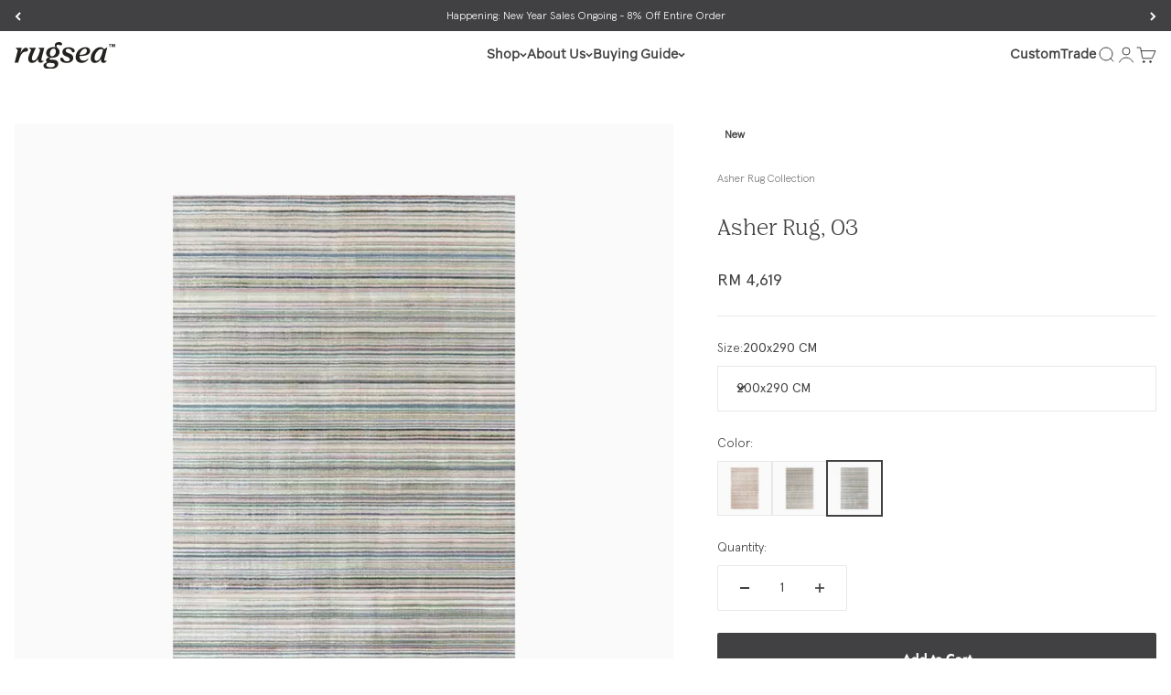

--- FILE ---
content_type: text/html; charset=utf-8
request_url: https://rugsea.com/products/asher-rug-03
body_size: 29592
content:
<!doctype html>

<html lang="en" dir="ltr">
  <head>
    <meta charset="utf-8">
    <meta name="viewport" content="width=device-width, initial-scale=1.0, height=device-height, minimum-scale=1.0, maximum-scale=1.0">
    <meta name="theme-color" content="#ffffff">

    <title>Asher Rug, 03</title><meta name="description" content="Material: Banana Silk Craftsmanship: Hand Weave  Origin: India"><link rel="canonical" href="https://rugsea.com/products/asher-rug-03"><link rel="shortcut icon" href="//rugsea.com/cdn/shop/files/Group_2811_1.svg?v=1684390988&width=96">
      <link rel="apple-touch-icon" href="//rugsea.com/cdn/shop/files/Group_2811_1.svg?v=1684390988&width=180"><link rel="preconnect" href="https://cdn.shopify.com">
    <link rel="preconnect" href="https://fonts.shopifycdn.com" crossorigin>
    <link rel="dns-prefetch" href="https://productreviews.shopifycdn.com"><link rel="preload" href="//rugsea.com/cdn/fonts/jost/jost_n4.d47a1b6347ce4a4c9f437608011273009d91f2b7.woff2" as="font" type="font/woff2" crossorigin><link rel="preload" href="//rugsea.com/cdn/fonts/jost/jost_n4.d47a1b6347ce4a4c9f437608011273009d91f2b7.woff2" as="font" type="font/woff2" crossorigin><meta property="og:type" content="product">
  <meta property="og:title" content="Asher Rug, 03">
  <meta property="product:price:amount" content="4,619">
  <meta property="product:price:currency" content="MYR">
  <meta property="product:availability" content="in stock"><meta property="og:image" content="http://rugsea.com/cdn/shop/files/ASHER-03.jpg?v=1709887243&width=2048">
  <meta property="og:image:secure_url" content="https://rugsea.com/cdn/shop/files/ASHER-03.jpg?v=1709887243&width=2048">
  <meta property="og:image:width" content="2048">
  <meta property="og:image:height" content="2048"><meta property="og:description" content="Material: Banana Silk Craftsmanship: Hand Weave  Origin: India"><meta property="og:url" content="https://rugsea.com/products/asher-rug-03">
<meta property="og:site_name" content="RUGSEA"><meta name="twitter:card" content="summary"><meta name="twitter:title" content="Asher Rug, 03">
  <meta name="twitter:description" content="Material: Banana Silk
Craftsmanship: Hand Weave 
Origin: India"><meta name="twitter:image" content="https://rugsea.com/cdn/shop/files/ASHER-03.jpg?crop=center&height=1200&v=1709887243&width=1200">
  <meta name="twitter:image:alt" content=""><script async crossorigin fetchpriority="high" src="/cdn/shopifycloud/importmap-polyfill/es-modules-shim.2.4.0.js"></script>
<script type="application/ld+json">{"@context":"http:\/\/schema.org\/","@id":"\/products\/asher-rug-03#product","@type":"ProductGroup","brand":{"@type":"Brand","name":"Asher Rug Collection"},"category":"","description":"Material: Banana Silk\nCraftsmanship: Hand Weave \nOrigin: India","hasVariant":[{"@id":"\/products\/asher-rug-03?variant=44876062752987#variant","@type":"Product","image":"https:\/\/rugsea.com\/cdn\/shop\/files\/ASHER-03.jpg?v=1709887243\u0026width=1920","name":"Asher Rug, 03 - 200x290 CM","offers":{"@id":"\/products\/asher-rug-03?variant=44876062752987#offer","@type":"Offer","availability":"http:\/\/schema.org\/InStock","price":"4618.95","priceCurrency":"MYR","url":"https:\/\/rugsea.com\/products\/asher-rug-03?variant=44876062752987"}},{"@id":"\/products\/asher-rug-03?variant=44876062785755#variant","@type":"Product","image":"https:\/\/rugsea.com\/cdn\/shop\/files\/ASHER-03.jpg?v=1709887243\u0026width=1920","name":"Asher Rug, 03 - 240x340 CM","offers":{"@id":"\/products\/asher-rug-03?variant=44876062785755#offer","@type":"Offer","availability":"http:\/\/schema.org\/InStock","price":"6508.95","priceCurrency":"MYR","url":"https:\/\/rugsea.com\/products\/asher-rug-03?variant=44876062785755"}},{"@id":"\/products\/asher-rug-03?variant=44876062818523#variant","@type":"Product","image":"https:\/\/rugsea.com\/cdn\/shop\/files\/ASHER-03.jpg?v=1709887243\u0026width=1920","name":"Asher Rug, 03 - 300x400 CM","offers":{"@id":"\/products\/asher-rug-03?variant=44876062818523#offer","@type":"Offer","availability":"http:\/\/schema.org\/InStock","price":"9658.95","priceCurrency":"MYR","url":"https:\/\/rugsea.com\/products\/asher-rug-03?variant=44876062818523"}}],"name":"Asher Rug, 03","productGroupID":"8266979541211","url":"https:\/\/rugsea.com\/products\/asher-rug-03"}</script><script type="application/ld+json">
  {
    "@context": "https://schema.org",
    "@type": "BreadcrumbList",
    "itemListElement": [{
        "@type": "ListItem",
        "position": 1,
        "name": "Home",
        "item": "https://rugsea.com"
      },{
            "@type": "ListItem",
            "position": 2,
            "name": "Asher Rug, 03",
            "item": "https://rugsea.com/products/asher-rug-03"
          }]
  }
</script><style>/* Typography (heading) */
  @font-face {
  font-family: Jost;
  font-weight: 400;
  font-style: normal;
  font-display: fallback;
  src: url("//rugsea.com/cdn/fonts/jost/jost_n4.d47a1b6347ce4a4c9f437608011273009d91f2b7.woff2") format("woff2"),
       url("//rugsea.com/cdn/fonts/jost/jost_n4.791c46290e672b3f85c3d1c651ef2efa3819eadd.woff") format("woff");
}

@font-face {
  font-family: Jost;
  font-weight: 400;
  font-style: italic;
  font-display: fallback;
  src: url("//rugsea.com/cdn/fonts/jost/jost_i4.b690098389649750ada222b9763d55796c5283a5.woff2") format("woff2"),
       url("//rugsea.com/cdn/fonts/jost/jost_i4.fd766415a47e50b9e391ae7ec04e2ae25e7e28b0.woff") format("woff");
}

/* Typography (body) */
  @font-face {
  font-family: Jost;
  font-weight: 400;
  font-style: normal;
  font-display: fallback;
  src: url("//rugsea.com/cdn/fonts/jost/jost_n4.d47a1b6347ce4a4c9f437608011273009d91f2b7.woff2") format("woff2"),
       url("//rugsea.com/cdn/fonts/jost/jost_n4.791c46290e672b3f85c3d1c651ef2efa3819eadd.woff") format("woff");
}

@font-face {
  font-family: Jost;
  font-weight: 400;
  font-style: italic;
  font-display: fallback;
  src: url("//rugsea.com/cdn/fonts/jost/jost_i4.b690098389649750ada222b9763d55796c5283a5.woff2") format("woff2"),
       url("//rugsea.com/cdn/fonts/jost/jost_i4.fd766415a47e50b9e391ae7ec04e2ae25e7e28b0.woff") format("woff");
}

@font-face {
  font-family: Jost;
  font-weight: 700;
  font-style: normal;
  font-display: fallback;
  src: url("//rugsea.com/cdn/fonts/jost/jost_n7.921dc18c13fa0b0c94c5e2517ffe06139c3615a3.woff2") format("woff2"),
       url("//rugsea.com/cdn/fonts/jost/jost_n7.cbfc16c98c1e195f46c536e775e4e959c5f2f22b.woff") format("woff");
}

@font-face {
  font-family: Jost;
  font-weight: 700;
  font-style: italic;
  font-display: fallback;
  src: url("//rugsea.com/cdn/fonts/jost/jost_i7.d8201b854e41e19d7ed9b1a31fe4fe71deea6d3f.woff2") format("woff2"),
       url("//rugsea.com/cdn/fonts/jost/jost_i7.eae515c34e26b6c853efddc3fc0c552e0de63757.woff") format("woff");
}

:root {
    /**
     * ---------------------------------------------------------------------
     * SPACING VARIABLES
     *
     * We are using a spacing inspired from frameworks like Tailwind CSS.
     * ---------------------------------------------------------------------
     */
    --spacing-0-5: 0.125rem; /* 2px */
    --spacing-1: 0.25rem; /* 4px */
    --spacing-1-5: 0.375rem; /* 6px */
    --spacing-2: 0.5rem; /* 8px */
    --spacing-2-5: 0.625rem; /* 10px */
    --spacing-3: 0.75rem; /* 12px */
    --spacing-3-5: 0.875rem; /* 14px */
    --spacing-4: 1rem; /* 16px */
    --spacing-4-5: 1.125rem; /* 18px */
    --spacing-5: 1.25rem; /* 20px */
    --spacing-5-5: 1.375rem; /* 22px */
    --spacing-6: 1.5rem; /* 24px */
    --spacing-6-5: 1.625rem; /* 26px */
    --spacing-7: 1.75rem; /* 28px */
    --spacing-7-5: 1.875rem; /* 30px */
    --spacing-8: 2rem; /* 32px */
    --spacing-8-5: 2.125rem; /* 34px */
    --spacing-9: 2.25rem; /* 36px */
    --spacing-9-5: 2.375rem; /* 38px */
    --spacing-10: 2.5rem; /* 40px */
    --spacing-11: 2.75rem; /* 44px */
    --spacing-12: 3rem; /* 48px */
    --spacing-14: 3.5rem; /* 56px */
    --spacing-16: 4rem; /* 64px */
    --spacing-18: 4.5rem; /* 72px */
    --spacing-20: 5rem; /* 80px */
    --spacing-24: 6rem; /* 96px */
    --spacing-28: 7rem; /* 112px */
    --spacing-32: 8rem; /* 128px */
    --spacing-36: 9rem; /* 144px */
    --spacing-40: 10rem; /* 160px */
    --spacing-44: 11rem; /* 176px */
    --spacing-48: 12rem; /* 192px */
    --spacing-52: 13rem; /* 208px */
    --spacing-56: 14rem; /* 224px */
    --spacing-60: 15rem; /* 240px */
    --spacing-64: 16rem; /* 256px */
    --spacing-72: 18rem; /* 288px */
    --spacing-80: 20rem; /* 320px */
    --spacing-96: 24rem; /* 384px */

    /* Container */
    --container-max-width: 1800px;
    --container-narrow-max-width: 1550px;
    --container-gutter: var(--spacing-5);
    --section-outer-spacing-block: var(--spacing-14);
    --section-inner-max-spacing-block: var(--spacing-12);
    --section-inner-spacing-inline: var(--container-gutter);
    --section-stack-spacing-block: var(--spacing-10);

    /* Grid gutter */
    --grid-gutter: var(--spacing-5);

    /* Product list settings */
    --product-list-row-gap: var(--spacing-8);
    --product-list-column-gap: var(--grid-gutter);

    /* Form settings */
    --input-gap: var(--spacing-2);
    --input-height: 2.625rem;
    --input-padding-inline: var(--spacing-4);

    /* Other sizes */
    --sticky-area-height: calc(var(--sticky-announcement-bar-enabled, 0) * var(--announcement-bar-height, 0px) + var(--sticky-header-enabled, 0) * var(--header-height, 0px));

    /* RTL support */
    --transform-logical-flip: 1;
    --transform-origin-start: left;
    --transform-origin-end: right;

    /**
     * ---------------------------------------------------------------------
     * TYPOGRAPHY
     * ---------------------------------------------------------------------
     */

    /* Font properties */
    --heading-font-family: Jost, sans-serif;
    --heading-font-weight: 400;
    --heading-font-style: normal;
    --heading-text-transform: normal;
    --heading-letter-spacing: 0.0em;
    --text-font-family: Jost, sans-serif;
    --text-font-weight: 400;
    --text-font-style: normal;
    --text-letter-spacing: 0.0em;

    /* Font sizes */
    --text-h0: 3rem;
    --text-h1: 2.5rem;
    --text-h2: 2rem;
    --text-h3: 1.5rem;
    --text-h4: 1.375rem;
    --text-h5: 1.125rem;
    --text-h6: 1rem;
    --text-xs: 0.6875rem;
    --text-sm: 0.75rem;
    --text-base: 0.875rem;
    --text-lg: 1.125rem;

    /**
     * ---------------------------------------------------------------------
     * COLORS
     * ---------------------------------------------------------------------
     */

    /* Color settings */--accent: 65 64 66;
    --text-primary: 65 64 66;
    --background-primary: 255 255 255;
    --dialog-background: 255 255 255;
    --border-color: var(--text-color, var(--text-primary)) / 0.12;

    /* Button colors */
    --button-background-primary: 65 64 66;
    --button-text-primary: 255 255 255;
    --button-background-secondary: 65 64 66;
    --button-text-secondary: 255 255 255;

    /* Status colors */
    --success-background: 238 241 235;
    --success-text: 112 138 92;
    --warning-background: 252 240 227;
    --warning-text: 227 126 22;
    --error-background: 245 229 229;
    --error-text: 170 40 38;

    /* Product colors */
    --on-sale-text: 51 51 51;
    --on-sale-badge-background: 51 51 51;
    --on-sale-badge-text: 255 255 255;
    --sold-out-badge-background: 190 189 185;
    --sold-out-badge-text: 0 0 0;
    --primary-badge-background: 51 51 51;
    --primary-badge-text: 255 255 255;
    --star-color: 255 183 74;
    --product-card-background: 255 255 255;
    --product-card-text: 51 51 51;

    /* Header colors */
    --header-background: 255 255 255;
    --header-text: 65 64 66;

    /* Footer colors */
    --footer-background: 246 246 246;
    --footer-text: 65 64 66;

    /* Rounded variables (used for border radius) */
    --rounded-xs: 0.0rem;
    --rounded-sm: 0.0rem;
    --rounded: 0.0rem;
    --rounded-lg: 0.0rem;
    --rounded-full: 9999px;

    --rounded-button: 0.125rem;
    --rounded-input: 0.0rem;

    /* Box shadow */
    --shadow-sm: 0 2px 8px rgb(var(--text-primary) / 0.0);
    --shadow: 0 5px 15px rgb(var(--text-primary) / 0.0);
    --shadow-md: 0 5px 30px rgb(var(--text-primary) / 0.0);
    --shadow-block: 0px 0px 50px rgb(var(--text-primary) / 0.0);

    /**
     * ---------------------------------------------------------------------
     * OTHER
     * ---------------------------------------------------------------------
     */

    --stagger-products-reveal-opacity: 0;
    --cursor-close-svg-url: url(//rugsea.com/cdn/shop/t/50/assets/cursor-close.svg?v=147174565022153725511755696542);
    --cursor-zoom-in-svg-url: url(//rugsea.com/cdn/shop/t/50/assets/cursor-zoom-in.svg?v=154953035094101115921755696542);
    --cursor-zoom-out-svg-url: url(//rugsea.com/cdn/shop/t/50/assets/cursor-zoom-out.svg?v=16155520337305705181755696542);
    --checkmark-svg-url: url(//rugsea.com/cdn/shop/t/50/assets/checkmark.svg?v=77552481021870063511755696542);
  }

  [dir="rtl"]:root {
    /* RTL support */
    --transform-logical-flip: -1;
    --transform-origin-start: right;
    --transform-origin-end: left;
  }

  @media screen and (min-width: 700px) {
    :root {
      /* Typography (font size) */
      --text-h0: 4rem;
      --text-h1: 3rem;
      --text-h2: 2.5rem;
      --text-h3: 2rem;
      --text-h4: 1.625rem;
      --text-h5: 1.25rem;
      --text-h6: 1.125rem;

      --text-xs: 0.6875rem;
      --text-sm: 0.75rem;
      --text-base: 0.875rem;
      --text-lg: 1.125rem;

      /* Spacing */
      --container-gutter: 2rem;
      --section-outer-spacing-block: var(--spacing-20);
      --section-inner-max-spacing-block: var(--spacing-14);
      --section-inner-spacing-inline: var(--spacing-14);
      --section-stack-spacing-block: var(--spacing-12);

      /* Grid gutter */
      --grid-gutter: var(--spacing-6);

      /* Product list settings */
      --product-list-row-gap: var(--spacing-12);

      /* Form settings */
      --input-gap: 1rem;
      --input-height: 3.125rem;
      --input-padding-inline: var(--spacing-5);
    }
  }

  @media screen and (min-width: 1000px) {
    :root {
      /* Spacing settings */
      --container-gutter: var(--spacing-4);
      --section-outer-spacing-block: var(--spacing-20);
      --section-inner-max-spacing-block: var(--spacing-18);
      --section-inner-spacing-inline: var(--spacing-18);
      --section-stack-spacing-block: var(--spacing-12);
    }
  }

  @media screen and (min-width: 1150px) {
    :root {
      /* Spacing settings */
      --container-gutter: var(--spacing-4);
      --section-outer-spacing-block: var(--spacing-24);
      --section-inner-max-spacing-block: var(--spacing-18);
      --section-inner-spacing-inline: var(--spacing-18);
      --section-stack-spacing-block: var(--spacing-12);
    }
  }

  @media screen and (min-width: 1400px) {
    :root {
      /* Typography (font size) */
      --text-h0: 5rem;
      --text-h1: 3.75rem;
      --text-h2: 3rem;
      --text-h3: 2.25rem;
      --text-h4: 2rem;
      --text-h5: 1.5rem;
      --text-h6: 1.25rem;

      --section-outer-spacing-block: var(--spacing-28);
      --section-inner-max-spacing-block: var(--spacing-20);
      --section-inner-spacing-inline: var(--spacing-20);
    }
  }

  @media screen and (min-width: 1600px) {
    :root {
      --section-outer-spacing-block: var(--spacing-32);
      --section-inner-max-spacing-block: var(--spacing-24);
      --section-inner-spacing-inline: var(--spacing-24);
    }
  }

  /**
   * ---------------------------------------------------------------------
   * LIQUID DEPENDANT CSS
   *
   * Our main CSS is Liquid free, but some very specific features depend on
   * theme settings, so we have them here
   * ---------------------------------------------------------------------
   */@media screen and (pointer: fine) {
        .button:not([disabled]):hover, .btn:not([disabled]):hover, .shopify-payment-button__button--unbranded:not([disabled]):hover {
          --button-background-opacity: 0.85;
        }

        .button--subdued:not([disabled]):hover {
          --button-background: var(--text-color) / .05 !important;
        }
      }</style><script>
  // This allows to expose several variables to the global scope, to be used in scripts
  window.themeVariables = {
    settings: {
      showPageTransition: null,
      staggerProductsApparition: true,
      reduceDrawerAnimation: false,
      reduceMenuAnimation: false,
      headingApparition: "split_rotation",
      pageType: "product",
      moneyFormat: "RM {{amount_no_decimals}}",
      moneyWithCurrencyFormat: "RM {{amount_no_decimals}}",
      currencyCodeEnabled: false,
      cartType: "drawer",
      showDiscount: true,
      discountMode: "saving",
      pageBackground: "#ffffff",
      textColor: "#414042"
    },

    strings: {
      accessibilityClose: "Close",
      accessibilityNext: "Next",
      accessibilityPrevious: "Previous",
      closeGallery: "Close gallery",
      zoomGallery: "Zoom",
      errorGallery: "Image cannot be loaded",
      searchNoResults: "No results could be found.",
      addOrderNote: "Add order note",
      editOrderNote: "Edit order note",
      shippingEstimatorNoResults: "Sorry, we do not ship to your address.",
      shippingEstimatorOneResult: "There is one shipping rate for your address:",
      shippingEstimatorMultipleResults: "There are several shipping rates for your address:",
      shippingEstimatorError: "One or more error occurred while retrieving shipping rates:"
    },

    breakpoints: {
      'sm': 'screen and (min-width: 700px)',
      'md': 'screen and (min-width: 1000px)',
      'lg': 'screen and (min-width: 1150px)',
      'xl': 'screen and (min-width: 1400px)',

      'sm-max': 'screen and (max-width: 699px)',
      'md-max': 'screen and (max-width: 999px)',
      'lg-max': 'screen and (max-width: 1149px)',
      'xl-max': 'screen and (max-width: 1399px)'
    }
  };

  // For detecting native share
  document.documentElement.classList.add(`native-share--${navigator.share ? 'enabled' : 'disabled'}`);// We save the product ID in local storage to be eventually used for recently viewed section
    try {
      const recentlyViewedProducts = new Set(JSON.parse(localStorage.getItem('theme:recently-viewed-products') || '[]'));

      recentlyViewedProducts.delete(8266979541211); // Delete first to re-move the product
      recentlyViewedProducts.add(8266979541211);

      localStorage.setItem('theme:recently-viewed-products', JSON.stringify(Array.from(recentlyViewedProducts.values()).reverse()));
    } catch (e) {
      // Safari in private mode does not allow setting item, we silently fail
    }</script><script type="importmap">{
        "imports": {
          "vendor": "//rugsea.com/cdn/shop/t/50/assets/vendor.min.js?v=166563502121812900551755696513",
          "theme": "//rugsea.com/cdn/shop/t/50/assets/theme.js?v=23449326874515410531755696513",
          "photoswipe": "//rugsea.com/cdn/shop/t/50/assets/photoswipe.min.js?v=13374349288281597431755696513"
        }
      }
    </script>

    <script type="module" src="//rugsea.com/cdn/shop/t/50/assets/vendor.min.js?v=166563502121812900551755696513"></script>
    <script type="module" src="//rugsea.com/cdn/shop/t/50/assets/theme.js?v=23449326874515410531755696513"></script>

    <script>window.performance && window.performance.mark && window.performance.mark('shopify.content_for_header.start');</script><meta name="google-site-verification" content="2A_qeL93Q-hODcHwozCsRdUiX1gPOyKaalAMTmeCyMs">
<meta name="facebook-domain-verification" content="2pqregdmrclsjwwy0nnbhxdl6r9jbr">
<meta id="shopify-digital-wallet" name="shopify-digital-wallet" content="/55048274070/digital_wallets/dialog">
<meta name="shopify-checkout-api-token" content="b0ef464a93722bc2c87ca100fe39b326">
<meta id="in-context-paypal-metadata" data-shop-id="55048274070" data-venmo-supported="false" data-environment="production" data-locale="en_US" data-paypal-v4="true" data-currency="MYR">
<link rel="alternate" type="application/json+oembed" href="https://rugsea.com/products/asher-rug-03.oembed">
<script async="async" src="/checkouts/internal/preloads.js?locale=en-MY"></script>
<script id="shopify-features" type="application/json">{"accessToken":"b0ef464a93722bc2c87ca100fe39b326","betas":["rich-media-storefront-analytics"],"domain":"rugsea.com","predictiveSearch":true,"shopId":55048274070,"locale":"en"}</script>
<script>var Shopify = Shopify || {};
Shopify.shop = "rug-sea.myshopify.com";
Shopify.locale = "en";
Shopify.currency = {"active":"MYR","rate":"1.0"};
Shopify.country = "MY";
Shopify.theme = {"name":"Updated copy of Updated copy of Updated copy of...","id":154306937051,"schema_name":"Impact","schema_version":"6.9.1","theme_store_id":1190,"role":"main"};
Shopify.theme.handle = "null";
Shopify.theme.style = {"id":null,"handle":null};
Shopify.cdnHost = "rugsea.com/cdn";
Shopify.routes = Shopify.routes || {};
Shopify.routes.root = "/";</script>
<script type="module">!function(o){(o.Shopify=o.Shopify||{}).modules=!0}(window);</script>
<script>!function(o){function n(){var o=[];function n(){o.push(Array.prototype.slice.apply(arguments))}return n.q=o,n}var t=o.Shopify=o.Shopify||{};t.loadFeatures=n(),t.autoloadFeatures=n()}(window);</script>
<script id="shop-js-analytics" type="application/json">{"pageType":"product"}</script>
<script defer="defer" async type="module" src="//rugsea.com/cdn/shopifycloud/shop-js/modules/v2/client.init-shop-cart-sync_BT-GjEfc.en.esm.js"></script>
<script defer="defer" async type="module" src="//rugsea.com/cdn/shopifycloud/shop-js/modules/v2/chunk.common_D58fp_Oc.esm.js"></script>
<script defer="defer" async type="module" src="//rugsea.com/cdn/shopifycloud/shop-js/modules/v2/chunk.modal_xMitdFEc.esm.js"></script>
<script type="module">
  await import("//rugsea.com/cdn/shopifycloud/shop-js/modules/v2/client.init-shop-cart-sync_BT-GjEfc.en.esm.js");
await import("//rugsea.com/cdn/shopifycloud/shop-js/modules/v2/chunk.common_D58fp_Oc.esm.js");
await import("//rugsea.com/cdn/shopifycloud/shop-js/modules/v2/chunk.modal_xMitdFEc.esm.js");

  window.Shopify.SignInWithShop?.initShopCartSync?.({"fedCMEnabled":true,"windoidEnabled":true});

</script>
<script>(function() {
  var isLoaded = false;
  function asyncLoad() {
    if (isLoaded) return;
    isLoaded = true;
    var urls = ["https:\/\/gateway.apaylater.com\/plugins\/price_divider\/main.js?platform=SHOPIFY\u0026country=MY\u0026price_divider_applied_on=all\u0026shop=rug-sea.myshopify.com","\/\/cdn.shopify.com\/proxy\/023e67cca57263546cb0c89eff7199b64dece398c2c0f9e57cc6e5c899a2a7f9\/api.goaffpro.com\/loader.js?shop=rug-sea.myshopify.com\u0026sp-cache-control=cHVibGljLCBtYXgtYWdlPTkwMA"];
    for (var i = 0; i < urls.length; i++) {
      var s = document.createElement('script');
      s.type = 'text/javascript';
      s.async = true;
      s.src = urls[i];
      var x = document.getElementsByTagName('script')[0];
      x.parentNode.insertBefore(s, x);
    }
  };
  if(window.attachEvent) {
    window.attachEvent('onload', asyncLoad);
  } else {
    window.addEventListener('load', asyncLoad, false);
  }
})();</script>
<script id="__st">var __st={"a":55048274070,"offset":28800,"reqid":"ea0d83d6-82d3-45c6-98eb-9b6e854b8758-1769032444","pageurl":"rugsea.com\/products\/asher-rug-03","u":"1e9fcae6974c","p":"product","rtyp":"product","rid":8266979541211};</script>
<script>window.ShopifyPaypalV4VisibilityTracking = true;</script>
<script id="captcha-bootstrap">!function(){'use strict';const t='contact',e='account',n='new_comment',o=[[t,t],['blogs',n],['comments',n],[t,'customer']],c=[[e,'customer_login'],[e,'guest_login'],[e,'recover_customer_password'],[e,'create_customer']],r=t=>t.map((([t,e])=>`form[action*='/${t}']:not([data-nocaptcha='true']) input[name='form_type'][value='${e}']`)).join(','),a=t=>()=>t?[...document.querySelectorAll(t)].map((t=>t.form)):[];function s(){const t=[...o],e=r(t);return a(e)}const i='password',u='form_key',d=['recaptcha-v3-token','g-recaptcha-response','h-captcha-response',i],f=()=>{try{return window.sessionStorage}catch{return}},m='__shopify_v',_=t=>t.elements[u];function p(t,e,n=!1){try{const o=window.sessionStorage,c=JSON.parse(o.getItem(e)),{data:r}=function(t){const{data:e,action:n}=t;return t[m]||n?{data:e,action:n}:{data:t,action:n}}(c);for(const[e,n]of Object.entries(r))t.elements[e]&&(t.elements[e].value=n);n&&o.removeItem(e)}catch(o){console.error('form repopulation failed',{error:o})}}const l='form_type',E='cptcha';function T(t){t.dataset[E]=!0}const w=window,h=w.document,L='Shopify',v='ce_forms',y='captcha';let A=!1;((t,e)=>{const n=(g='f06e6c50-85a8-45c8-87d0-21a2b65856fe',I='https://cdn.shopify.com/shopifycloud/storefront-forms-hcaptcha/ce_storefront_forms_captcha_hcaptcha.v1.5.2.iife.js',D={infoText:'Protected by hCaptcha',privacyText:'Privacy',termsText:'Terms'},(t,e,n)=>{const o=w[L][v],c=o.bindForm;if(c)return c(t,g,e,D).then(n);var r;o.q.push([[t,g,e,D],n]),r=I,A||(h.body.append(Object.assign(h.createElement('script'),{id:'captcha-provider',async:!0,src:r})),A=!0)});var g,I,D;w[L]=w[L]||{},w[L][v]=w[L][v]||{},w[L][v].q=[],w[L][y]=w[L][y]||{},w[L][y].protect=function(t,e){n(t,void 0,e),T(t)},Object.freeze(w[L][y]),function(t,e,n,w,h,L){const[v,y,A,g]=function(t,e,n){const i=e?o:[],u=t?c:[],d=[...i,...u],f=r(d),m=r(i),_=r(d.filter((([t,e])=>n.includes(e))));return[a(f),a(m),a(_),s()]}(w,h,L),I=t=>{const e=t.target;return e instanceof HTMLFormElement?e:e&&e.form},D=t=>v().includes(t);t.addEventListener('submit',(t=>{const e=I(t);if(!e)return;const n=D(e)&&!e.dataset.hcaptchaBound&&!e.dataset.recaptchaBound,o=_(e),c=g().includes(e)&&(!o||!o.value);(n||c)&&t.preventDefault(),c&&!n&&(function(t){try{if(!f())return;!function(t){const e=f();if(!e)return;const n=_(t);if(!n)return;const o=n.value;o&&e.removeItem(o)}(t);const e=Array.from(Array(32),(()=>Math.random().toString(36)[2])).join('');!function(t,e){_(t)||t.append(Object.assign(document.createElement('input'),{type:'hidden',name:u})),t.elements[u].value=e}(t,e),function(t,e){const n=f();if(!n)return;const o=[...t.querySelectorAll(`input[type='${i}']`)].map((({name:t})=>t)),c=[...d,...o],r={};for(const[a,s]of new FormData(t).entries())c.includes(a)||(r[a]=s);n.setItem(e,JSON.stringify({[m]:1,action:t.action,data:r}))}(t,e)}catch(e){console.error('failed to persist form',e)}}(e),e.submit())}));const S=(t,e)=>{t&&!t.dataset[E]&&(n(t,e.some((e=>e===t))),T(t))};for(const o of['focusin','change'])t.addEventListener(o,(t=>{const e=I(t);D(e)&&S(e,y())}));const B=e.get('form_key'),M=e.get(l),P=B&&M;t.addEventListener('DOMContentLoaded',(()=>{const t=y();if(P)for(const e of t)e.elements[l].value===M&&p(e,B);[...new Set([...A(),...v().filter((t=>'true'===t.dataset.shopifyCaptcha))])].forEach((e=>S(e,t)))}))}(h,new URLSearchParams(w.location.search),n,t,e,['guest_login'])})(!0,!0)}();</script>
<script integrity="sha256-4kQ18oKyAcykRKYeNunJcIwy7WH5gtpwJnB7kiuLZ1E=" data-source-attribution="shopify.loadfeatures" defer="defer" src="//rugsea.com/cdn/shopifycloud/storefront/assets/storefront/load_feature-a0a9edcb.js" crossorigin="anonymous"></script>
<script data-source-attribution="shopify.dynamic_checkout.dynamic.init">var Shopify=Shopify||{};Shopify.PaymentButton=Shopify.PaymentButton||{isStorefrontPortableWallets:!0,init:function(){window.Shopify.PaymentButton.init=function(){};var t=document.createElement("script");t.src="https://rugsea.com/cdn/shopifycloud/portable-wallets/latest/portable-wallets.en.js",t.type="module",document.head.appendChild(t)}};
</script>
<script data-source-attribution="shopify.dynamic_checkout.buyer_consent">
  function portableWalletsHideBuyerConsent(e){var t=document.getElementById("shopify-buyer-consent"),n=document.getElementById("shopify-subscription-policy-button");t&&n&&(t.classList.add("hidden"),t.setAttribute("aria-hidden","true"),n.removeEventListener("click",e))}function portableWalletsShowBuyerConsent(e){var t=document.getElementById("shopify-buyer-consent"),n=document.getElementById("shopify-subscription-policy-button");t&&n&&(t.classList.remove("hidden"),t.removeAttribute("aria-hidden"),n.addEventListener("click",e))}window.Shopify?.PaymentButton&&(window.Shopify.PaymentButton.hideBuyerConsent=portableWalletsHideBuyerConsent,window.Shopify.PaymentButton.showBuyerConsent=portableWalletsShowBuyerConsent);
</script>
<script data-source-attribution="shopify.dynamic_checkout.cart.bootstrap">document.addEventListener("DOMContentLoaded",(function(){function t(){return document.querySelector("shopify-accelerated-checkout-cart, shopify-accelerated-checkout")}if(t())Shopify.PaymentButton.init();else{new MutationObserver((function(e,n){t()&&(Shopify.PaymentButton.init(),n.disconnect())})).observe(document.body,{childList:!0,subtree:!0})}}));
</script>
<link id="shopify-accelerated-checkout-styles" rel="stylesheet" media="screen" href="https://rugsea.com/cdn/shopifycloud/portable-wallets/latest/accelerated-checkout-backwards-compat.css" crossorigin="anonymous">
<style id="shopify-accelerated-checkout-cart">
        #shopify-buyer-consent {
  margin-top: 1em;
  display: inline-block;
  width: 100%;
}

#shopify-buyer-consent.hidden {
  display: none;
}

#shopify-subscription-policy-button {
  background: none;
  border: none;
  padding: 0;
  text-decoration: underline;
  font-size: inherit;
  cursor: pointer;
}

#shopify-subscription-policy-button::before {
  box-shadow: none;
}

      </style>

<script>window.performance && window.performance.mark && window.performance.mark('shopify.content_for_header.end');</script>
<link href="//rugsea.com/cdn/shop/t/50/assets/theme.css?v=45896648235509906601763364291" rel="stylesheet" type="text/css" media="all" /><!-- BEGIN app block: shopify://apps/king-product-options-variant/blocks/app-embed/ce104259-52b1-4720-9ecf-76b34cae0401 -->
    
        <!-- BEGIN app snippet: option.v1 --><link href="//cdn.shopify.com/extensions/019b4e43-a383-7f0c-979c-7303d462adcd/king-product-options-variant-70/assets/ymq-option.css" rel="stylesheet" type="text/css" media="all" />
<link async href='https://option.ymq.cool/option/bottom.css' rel='stylesheet'> 
<style id="ymq-jsstyle"></style>
<script data-asyncLoad='asyncLoad' data-mbAt2ktK3Dmszf6K="mbAt2ktK3Dmszf6K">
    window.best_option = window.best_option || {}; 

    best_option.shop = `rug-sea.myshopify.com`; 

    best_option.page = `product`; 

    best_option.ymq_option_branding = {}; 
      
        best_option.ymq_option_branding = {"button":{"--button-background-checked-color":"#000000","--button-background-color":"#FFFFFF","--button-background-disabled-color":"#FFFFFF","--button-border-checked-color":"#000000","--button-border-color":"#000000","--button-border-disabled-color":"#000000","--button-font-checked-color":"#FFFFFF","--button-font-disabled-color":"#cccccc","--button-font-color":"#000000","--button-border-radius":"4","--button-font-size":"16","--button-line-height":"20","--button-margin-l-r":"4","--button-margin-u-d":"4","--button-padding-l-r":"16","--button-padding-u-d":"10"},"radio":{"--radio-border-color":"#BBC1E1","--radio-border-checked-color":"#BBC1E1","--radio-border-disabled-color":"#BBC1E1","--radio-border-hover-color":"#BBC1E1","--radio-background-color":"#FFFFFF","--radio-background-checked-color":"#275EFE","--radio-background-disabled-color":"#E1E6F9","--radio-background-hover-color":"#FFFFFF","--radio-inner-color":"#E1E6F9","--radio-inner-checked-color":"#FFFFFF","--radio-inner-disabled-color":"#FFFFFF"},"input":{"--input-background-checked-color":"#FFFFFF","--input-background-color":"#FFFFFF","--input-border-checked-color":"#000000","--input-border-color":"#717171","--input-font-checked-color":"#000000","--input-font-color":"#000000","--input-border-radius":"4","--input-font-size":"14","--input-padding-l-r":"16","--input-padding-u-d":"9","--input-width":"100","--input-max-width":"400"},"select":{"--select-border-color":"#000000","--select-border-checked-color":"#000000","--select-background-color":"#FFFFFF","--select-background-checked-color":"#FFFFFF","--select-font-color":"#000000","--select-font-checked-color":"#000000","--select-option-background-color":"#FFFFFF","--select-option-background-checked-color":"#F5F9FF","--select-option-background-disabled-color":"#FFFFFF","--select-option-font-color":"#000000","--select-option-font-checked-color":"#000000","--select-option-font-disabled-color":"#CCCCCC","--select-padding-u-d":"9","--select-padding-l-r":"16","--select-option-padding-u-d":"9","--select-option-padding-l-r":"16","--select-width":"100","--select-max-width":"400","--select-font-size":"14","--select-border-radius":"0"},"multiple":{"--multiple-background-color":"#F5F9FF","--multiple-font-color":"#000000","--multiple-padding-u-d":"2","--multiple-padding-l-r":"8","--multiple-font-size":"12","--multiple-border-radius":"0"},"img":{"--img-border-color":"#E1E1E1","--img-border-checked-color":"#000000","--img-border-disabled-color":"#000000","--img-width":"50","--img-height":"50","--img-margin-u-d":"2","--img-margin-l-r":"2","--img-border-radius":"4"},"upload":{"--upload-background-color":"#409EFF","--upload-font-color":"#FFFFFF","--upload-border-color":"#409EFF","--upload-padding-u-d":"12","--upload-padding-l-r":"20","--upload-font-size":"12","--upload-border-radius":"4"},"cart":{"--cart-border-color":"#000000","--buy-border-color":"#000000","--cart-border-hover-color":"#000000","--buy-border-hover-color":"#000000","--cart-background-color":"#000000","--buy-background-color":"#000000","--cart-background-hover-color":"#000000","--buy-background-hover-color":"#000000","--cart-font-color":"#FFFFFF","--buy-font-color":"#FFFFFF","--cart-font-hover-color":"#FFFFFF","--buy-font-hover-color":"#FFFFFF","--cart-padding-u-d":"12","--cart-padding-l-r":"16","--buy-padding-u-d":"12","--buy-padding-l-r":"16","--cart-margin-u-d":"4","--cart-margin-l-r":"0","--buy-margin-u-d":"4","--buy-margin-l-r":"0","--cart-width":"100","--cart-max-width":"800","--buy-width":"100","--buy-max-width":"800","--cart-font-size":"14","--cart-border-radius":"0","--buy-font-size":"14","--buy-border-radius":"0"},"quantity":{"--quantity-border-color":"#A6A3A3","--quantity-font-color":"#000000","--quantity-background-color":"#FFFFFF","--quantity-width":"150","--quantity-height":"40","--quantity-font-size":"14","--quantity-border-radius":"0"},"global":{"--global-title-color":"#000000","--global-help-color":"#000000","--global-error-color":"#DC3545","--global-title-font-size":"14","--global-help-font-size":"12","--global-error-font-size":"12","--global-margin-top":"0","--global-margin-bottom":"20","--global-margin-left":"0","--global-margin-right":"0","--global-title-margin-top":"0","--global-title-margin-bottom":"5","--global-title-margin-left":"0","--global-title-margin-right":"0","--global-help-margin-top":"5","--global-help-margin-bottom":"0","--global-help-margin-left":"0","--global-help-margin-right":"0","--global-error-margin-top":"5","--global-error-margin-bottom":"0","--global-error-margin-left":"0","--global-error-margin-right":"0"},"discount":{"--new-discount-normal-color":"#1878B9","--new-discount-error-color":"#E22120","--new-discount-layout":"flex-end"},"lan":{"require":"This is a required field.","email":"Please enter a valid email address.","phone":"Please enter the correct phone.","number":"Please enter an number.","integer":"Please enter an integer.","min_char":"Please enter no less than %s characters.","max_char":"Please enter no more than %s characters.","max_s":"Please choose less than %s options.","min_s":"Please choose more than %s options.","total_s":"Please choose %s options.","min":"Please enter no less than %s.","max":"Please enter no more than %s.","currency":"MYR","sold_out":"sold out","please_choose":"Please choose","add_to_cart":"ADD TO CART","buy_it_now":"BUY IT NOW","add_price_text":"Selection will add %s to the price","discount_code":"Discount code","application":"Apply","discount_error1":"Enter a valid discount code","discount_error2":"discount code isn't valid for the items in your cart"},"price":{"--price-border-color":"#000000","--price-background-color":"#FFFFFF","--price-font-color":"#000000","--price-price-font-color":"#03de90","--price-padding-u-d":"9","--price-padding-l-r":"16","--price-width":"100","--price-max-width":"400","--price-font-size":"14","--price-border-radius":"0"},"extra":{"is_show":"0","plan":"0","quantity-box":"0","price-value":"3,4,15,6,16,7","variant-original-margin-bottom":"15","strong-dorp-down":0,"radio-unchecked":1,"close-cart-rate":1,"automic-swatch-ajax":1,"img-option-bigger":0,"add-button-reload":1,"version":200,"img_cdn":1,"show_wholesale_pricing_fixed":0,"real-time-upload":1,"buy-now-new":1,"option_value_split":", ","form-box-new":1,"open-theme-ajax-cart":1,"open-theme-buy-now":1,"condition-not-free":1,"value-qty-not-free":1,"powered_by":1}}; 
     
        
    best_option.product = {"id":8266979541211,"title":"Asher Rug, 03","handle":"asher-rug-03","description":"\u003cp\u003e\u003cstrong\u003eMaterial:\u003c\/strong\u003e Banana Silk\u003c\/p\u003e\n\u003cp\u003e\u003cstrong\u003eCraftsmanship:\u003c\/strong\u003e Hand Weave \u003c\/p\u003e\n\u003cp\u003e\u003cstrong\u003eOrigin:\u003c\/strong\u003e India\u003c\/p\u003e","published_at":"2024-02-21T15:41:35+08:00","created_at":"2024-02-21T15:37:24+08:00","vendor":"Asher Rug Collection","type":"","tags":["200x290 CM","240x340 CM","300x400 CM","Area","Banana Silk","Bedroom","Blue","Hand Woven","India","Living Room","Patterned","Patterns"],"price":461895,"price_min":461895,"price_max":965895,"available":true,"price_varies":true,"compare_at_price":null,"compare_at_price_min":0,"compare_at_price_max":0,"compare_at_price_varies":false,"variants":[{"id":44876062752987,"title":"200x290 CM","option1":"200x290 CM","option2":null,"option3":null,"sku":null,"requires_shipping":true,"taxable":true,"featured_image":null,"available":true,"name":"Asher Rug, 03 - 200x290 CM","public_title":"200x290 CM","options":["200x290 CM"],"price":461895,"weight":0,"compare_at_price":null,"inventory_management":"shopify","barcode":null,"requires_selling_plan":false,"selling_plan_allocations":[]},{"id":44876062785755,"title":"240x340 CM","option1":"240x340 CM","option2":null,"option3":null,"sku":null,"requires_shipping":true,"taxable":true,"featured_image":null,"available":true,"name":"Asher Rug, 03 - 240x340 CM","public_title":"240x340 CM","options":["240x340 CM"],"price":650895,"weight":0,"compare_at_price":null,"inventory_management":"shopify","barcode":null,"requires_selling_plan":false,"selling_plan_allocations":[]},{"id":44876062818523,"title":"300x400 CM","option1":"300x400 CM","option2":null,"option3":null,"sku":null,"requires_shipping":true,"taxable":true,"featured_image":null,"available":true,"name":"Asher Rug, 03 - 300x400 CM","public_title":"300x400 CM","options":["300x400 CM"],"price":965895,"weight":0,"compare_at_price":null,"inventory_management":"shopify","barcode":null,"requires_selling_plan":false,"selling_plan_allocations":[]}],"images":["\/\/rugsea.com\/cdn\/shop\/files\/ASHER-03.jpg?v=1709887243","\/\/rugsea.com\/cdn\/shop\/files\/AsherRug.png?v=1709887242","\/\/rugsea.com\/cdn\/shop\/files\/Asher1_1280b458-f256-4aac-89c4-f1563a56c417.png?v=1709887242","\/\/rugsea.com\/cdn\/shop\/files\/Asher2_70f960fa-60f8-47f5-b4e2-05eeec42ee83.png?v=1709887242"],"featured_image":"\/\/rugsea.com\/cdn\/shop\/files\/ASHER-03.jpg?v=1709887243","options":["Size"],"media":[{"alt":null,"id":33383498645723,"position":1,"preview_image":{"aspect_ratio":1.0,"height":2048,"width":2048,"src":"\/\/rugsea.com\/cdn\/shop\/files\/ASHER-03.jpg?v=1709887243"},"aspect_ratio":1.0,"height":2048,"media_type":"image","src":"\/\/rugsea.com\/cdn\/shop\/files\/ASHER-03.jpg?v=1709887243","width":2048},{"alt":null,"id":33254538739931,"position":2,"preview_image":{"aspect_ratio":1.0,"height":2480,"width":2480,"src":"\/\/rugsea.com\/cdn\/shop\/files\/AsherRug.png?v=1709887242"},"aspect_ratio":1.0,"height":2480,"media_type":"image","src":"\/\/rugsea.com\/cdn\/shop\/files\/AsherRug.png?v=1709887242","width":2480},{"alt":null,"id":33254511542491,"position":3,"preview_image":{"aspect_ratio":1.0,"height":2480,"width":2480,"src":"\/\/rugsea.com\/cdn\/shop\/files\/Asher1_1280b458-f256-4aac-89c4-f1563a56c417.png?v=1709887242"},"aspect_ratio":1.0,"height":2480,"media_type":"image","src":"\/\/rugsea.com\/cdn\/shop\/files\/Asher1_1280b458-f256-4aac-89c4-f1563a56c417.png?v=1709887242","width":2480},{"alt":null,"id":33254511575259,"position":4,"preview_image":{"aspect_ratio":1.0,"height":2480,"width":2480,"src":"\/\/rugsea.com\/cdn\/shop\/files\/Asher2_70f960fa-60f8-47f5-b4e2-05eeec42ee83.png?v=1709887242"},"aspect_ratio":1.0,"height":2480,"media_type":"image","src":"\/\/rugsea.com\/cdn\/shop\/files\/Asher2_70f960fa-60f8-47f5-b4e2-05eeec42ee83.png?v=1709887242","width":2480}],"requires_selling_plan":false,"selling_plan_groups":[],"content":"\u003cp\u003e\u003cstrong\u003eMaterial:\u003c\/strong\u003e Banana Silk\u003c\/p\u003e\n\u003cp\u003e\u003cstrong\u003eCraftsmanship:\u003c\/strong\u003e Hand Weave \u003c\/p\u003e\n\u003cp\u003e\u003cstrong\u003eOrigin:\u003c\/strong\u003e India\u003c\/p\u003e"}; 

    best_option.ymq_has_only_default_variant = true; 
     
        best_option.ymq_has_only_default_variant = false; 
     

    
        best_option.ymq_status = {}; 
         

        best_option.ymq_variantjson = {}; 
         

        best_option.ymq_option_data = {}; 
        

        best_option.ymq_option_condition = {}; 
         
            
    


    best_option.product_collections = {};
    
        best_option.product_collections[436736557275] = {"id":436736557275,"handle":"240x340-cm","title":"240x340 CM","updated_at":"2026-01-21T20:11:00+08:00","body_html":"","published_at":"2023-01-20T11:57:38+08:00","sort_order":"best-selling","template_suffix":"","disjunctive":true,"rules":[{"column":"tag","relation":"equals","condition":"240x320 CM"},{"column":"tag","relation":"equals","condition":"240x330 CM"},{"column":"tag","relation":"equals","condition":"240x340 CM"}],"published_scope":"web"};
    
        best_option.product_collections[436736590043] = {"id":436736590043,"handle":"300x400-cm","title":"300x400 CM","updated_at":"2026-01-21T20:11:00+08:00","body_html":"","published_at":"2023-01-20T11:57:51+08:00","sort_order":"best-selling","template_suffix":"","disjunctive":true,"rules":[{"column":"tag","relation":"equals","condition":"300x400 CM"}],"published_scope":"web"};
    
        best_option.product_collections[271281914006] = {"id":271281914006,"handle":"best-sellers","title":"Best Sellers","updated_at":"2026-01-21T20:11:00+08:00","body_html":"","published_at":"2021-07-03T03:51:34+08:00","sort_order":"best-selling","template_suffix":"","disjunctive":true,"rules":[{"column":"variant_inventory","relation":"greater_than","condition":"0"},{"column":"variant_price","relation":"greater_than","condition":"0"}],"published_scope":"web"};
    
        best_option.product_collections[474254967003] = {"id":474254967003,"handle":"blue-rugs","title":"Blue Rugs","updated_at":"2026-01-18T14:07:20+08:00","body_html":"","published_at":"2024-03-08T14:21:02+08:00","sort_order":"created-desc","template_suffix":"","disjunctive":true,"rules":[{"column":"tag","relation":"equals","condition":"Blue"}],"published_scope":"web"};
    
        best_option.product_collections[436641038555] = {"id":436641038555,"handle":"hand-woven","title":"Hand Woven","updated_at":"2026-01-13T11:18:01+08:00","body_html":"","published_at":"2023-01-19T00:27:23+08:00","sort_order":"best-selling","template_suffix":"","disjunctive":true,"rules":[{"column":"tag","relation":"equals","condition":"Hand Woven"}],"published_scope":"web","image":{"created_at":"2024-03-09T22:51:11+08:00","alt":null,"width":4112,"height":4112,"src":"\/\/rugsea.com\/cdn\/shop\/collections\/hand_woven.jpg?v=1709995871"}};
    
        best_option.product_collections[271439069334] = {"id":271439069334,"handle":"new-arrivals","title":"New Arrivals","updated_at":"2026-01-21T20:11:00+08:00","body_html":"","published_at":"2021-07-06T05:23:40+08:00","sort_order":"created-desc","template_suffix":"","disjunctive":false,"rules":[{"column":"variant_price","relation":"greater_than","condition":"0"},{"column":"title","relation":"not_contains","condition":"Quick Delivery"}],"published_scope":"web"};
    


    best_option.ymq_template_options = {};
    best_option.ymq_option_template = {};
    best_option.ymq_option_template_condition = {}; 
    
    
    

    
        best_option.ymq_option_template_sort = `1`;
    

    
        best_option.ymq_option_template_sort_before = false;
    
    
    
    best_option.ymq_option_template_c_t = {};
    best_option.ymq_option_template_condition_c_t = {};
    best_option.ymq_option_template_assign_c_t = {};
    
    
        
        
            
            
                best_option.ymq_template_options[`tem1`] = {"template":{"ymq1tem1":{"id":"1tem1","type":"3","options":{"1tem1_1":{"link":"","allow_link":0,"weight":"","sku":"","id":"1tem1_1","price":"","value":"200x300 CM","hasstock":1,"one_time":"0","default":"0","canvas_type":"2","canvas1":"","canvas2":"","qty_input":0},"1tem1_2":{"link":"","allow_link":0,"weight":"","sku":"","id":"1tem1_2","price":"","value":"240x340 CM","hasstock":1,"one_time":"0","default":"0","canvas_type":"2","canvas1":"","canvas2":"","qty_input":0},"1tem1_3":{"link":"","allow_link":0,"weight":"","sku":"","id":"1tem1_3","price":"","value":"300x400 CM","hasstock":1,"one_time":"0","default":"0","canvas_type":"2","canvas1":"","canvas2":"","qty_input":0},"1tem1_4":{"link":"","allow_link":0,"weight":"","sku":"","id":"1tem1_4","price":"","value":"400x500 CM","hasstock":1,"one_time":"0","default":"0","canvas_type":"2","canvas1":"","canvas2":"","qty_input":0}},"label":"Size","open_new_window":1,"is_get_to_cart":1,"onetime":0,"required":"0","column_width":"","tooltip":"","tooltip_position":"1","hide_title":"0","class":"","help":"","alert_text":"","a_t1":"","a_t2":"","a_width":"700"},"ymq1tem2":{"id":"1tem2","type":"5","options":{"1tem2_1":{"link":"","allow_link":0,"weight":"","sku":"","id":"1tem2_1","price":"","value":"Natural","hasstock":1,"one_time":"0","default":"0","canvas_type":"2","canvas1":"","canvas2":"","qty_input":0},"1tem2_2":{"link":"","allow_link":0,"weight":"","sku":"","id":"1tem2_2","price":"","value":"Black","hasstock":1,"one_time":"0","default":"0","canvas_type":"2","canvas1":"","canvas2":"","qty_input":0},"1tem2_3":{"link":"","allow_link":0,"weight":"","sku":"","id":"1tem2_3","price":"","value":"Saffron Yellow","hasstock":1,"one_time":"0","default":"0","canvas_type":"2","canvas1":"","canvas2":"","qty_input":0},"1tem2_4":{"link":"","allow_link":0,"weight":"","sku":"","id":"1tem2_4","price":"","value":"Light Gray","hasstock":1,"one_time":"0","default":"0","canvas_type":"2","canvas1":"","canvas2":"","qty_input":0},"1tem2_5":{"link":"","allow_link":0,"weight":"","sku":"","id":"1tem2_5","price":"","value":"Emerald Green","hasstock":1,"one_time":"0","default":"0","canvas_type":"2","canvas1":"","canvas2":"","qty_input":0},"1tem2_6":{"link":"","allow_link":0,"weight":"","sku":"","id":"1tem2_6","price":"","value":"Azure Blue","hasstock":1,"one_time":"0","default":"0","canvas_type":"2","canvas1":"","canvas2":"","qty_input":0},"1tem2_7":{"link":"","allow_link":0,"weight":"","sku":"","id":"1tem2_7","price":"","value":"Navy Blue","hasstock":1,"one_time":"0","default":"0","canvas_type":"2","canvas1":"","canvas2":"","qty_input":0},"1tem2_8":{"link":"","allow_link":0,"weight":"","sku":"","id":"1tem2_8","price":"","value":"Chocolate Brown","hasstock":1,"one_time":"0","default":"0","canvas_type":"2","canvas1":"","canvas2":"","qty_input":0},"1tem2_9":{"link":"","allow_link":0,"weight":"","sku":"","id":"1tem2_9","price":"","value":"Aubergine","hasstock":1,"one_time":"0","default":"0","canvas_type":"2","canvas1":"","canvas2":"","qty_input":0},"1tem2_10":{"link":"","allow_link":0,"weight":"","sku":"","id":"1tem2_10","price":"","value":"Deep Red","hasstock":1,"one_time":"0","default":"0","canvas_type":"2","canvas1":"","canvas2":"","qty_input":0},"1tem2_11":{"link":"","allow_link":0,"weight":"","sku":"","id":"1tem2_11","price":"","value":"Taupe","hasstock":1,"one_time":"0","default":"0","canvas_type":"2","canvas1":"","canvas2":"","qty_input":0}},"label":"Primary Colours","open_new_window":1,"is_get_to_cart":1,"onetime":0,"required":"0","column_width":"","tooltip":"","tooltip_position":"1","hide_title":"0","class":"","help":"","alert_text":"","a_t1":"","a_t2":"","a_width":"700","style":"1","width":"","height":"","b_radius":"","zoom":"1"},"ymq1tem3":{"id":"1tem3","type":"5","options":{"1tem3_1":{"link":"","allow_link":0,"weight":"","sku":"","id":"1tem3_1","price":"","value":"Natural","hasstock":1,"one_time":"0","default":"0","canvas_type":"2","canvas1":"","canvas2":"","qty_input":0},"1tem3_2":{"link":"","allow_link":0,"weight":"","sku":"","id":"1tem3_2","price":"","value":"Black","hasstock":1,"one_time":"0","default":"0","canvas_type":"2","canvas1":"","canvas2":"","qty_input":0},"1tem3_3":{"link":"","allow_link":0,"weight":"","sku":"","id":"1tem3_3","price":"","value":"Saffron Yellow","hasstock":1,"one_time":"0","default":"0","canvas_type":"2","canvas1":"","canvas2":"","qty_input":0},"1tem3_4":{"link":"","allow_link":0,"weight":"","sku":"","id":"1tem3_4","price":"","value":"Light Gray","hasstock":1,"one_time":"0","default":"0","canvas_type":"2","canvas1":"","canvas2":"","qty_input":0},"1tem3_5":{"link":"","allow_link":0,"weight":"","sku":"","id":"1tem3_5","price":"","value":"Emerald Green","hasstock":1,"one_time":"0","default":"0","canvas_type":"2","canvas1":"","canvas2":"","qty_input":0},"1tem3_6":{"link":"","allow_link":0,"weight":"","sku":"","id":"1tem3_6","price":"","value":"Azure Blue","hasstock":1,"one_time":"0","default":"0","canvas_type":"2","canvas1":"","canvas2":"","qty_input":0},"1tem3_7":{"link":"","allow_link":0,"weight":"","sku":"","id":"1tem3_7","price":"","value":"Navy Blue","hasstock":1,"one_time":"0","default":"0","canvas_type":"2","canvas1":"","canvas2":"","qty_input":0},"1tem3_8":{"link":"","allow_link":0,"weight":"","sku":"","id":"1tem3_8","price":"","value":"Chocolate Brown","hasstock":1,"one_time":"0","default":"0","canvas_type":"2","canvas1":"","canvas2":"","qty_input":0},"1tem3_9":{"link":"","allow_link":0,"weight":"","sku":"","id":"1tem3_9","price":"","value":"Aubergine","hasstock":1,"one_time":"0","default":"0","canvas_type":"2","canvas1":"","canvas2":"","qty_input":0},"1tem3_10":{"link":"","allow_link":0,"weight":"","sku":"","id":"1tem3_10","price":"","value":"Deep Red","hasstock":1,"one_time":"0","default":"0","canvas_type":"2","canvas1":"","canvas2":"","qty_input":0},"1tem3_11":{"link":"","allow_link":0,"weight":"","sku":"","id":"1tem3_11","price":"","value":"Taupe","hasstock":1,"one_time":"0","default":"0","canvas_type":"2","canvas1":"","canvas2":"","qty_input":0}},"label":"Secondary Colours","open_new_window":1,"is_get_to_cart":1,"onetime":0,"required":"0","column_width":"","tooltip":"","tooltip_position":"1","hide_title":"0","class":"","help":"","alert_text":"","a_t1":"","a_t2":"","a_width":"700","style":"1","width":"","height":"","b_radius":"","zoom":"1","min_s":"","max_s":""}},"condition":{},"assign":{"type":0,"manual":{"tag":"","collection":"","product":"8777255977179"},"automate":{"type":"1","data":{"1":{"tem_condition":1,"tem_condition_type":1,"tem_condition_value":""}}}}};
                best_option.ymq_option_template_c_t[`tem1`] = best_option.ymq_template_options[`tem1`]['template'];
                best_option.ymq_option_template_condition_c_t[`tem1`] = best_option.ymq_template_options[`tem1`]['condition'];
                best_option.ymq_option_template_assign_c_t[`tem1`] = best_option.ymq_template_options[`tem1`]['assign'];
            
        
    

    

    
</script>
<script src="https://cdn.shopify.com/extensions/019b4e43-a383-7f0c-979c-7303d462adcd/king-product-options-variant-70/assets/spotlight.js" defer></script>

    <script src="https://cdn.shopify.com/extensions/019b4e43-a383-7f0c-979c-7303d462adcd/king-product-options-variant-70/assets/best-options.js" defer></script>
<!-- END app snippet -->
    


<!-- END app block --><!-- BEGIN app block: shopify://apps/triplewhale/blocks/triple_pixel_snippet/483d496b-3f1a-4609-aea7-8eee3b6b7a2a --><link rel='preconnect dns-prefetch' href='https://api.config-security.com/' crossorigin />
<link rel='preconnect dns-prefetch' href='https://conf.config-security.com/' crossorigin />
<script>
/* >> TriplePixel :: start*/
window.TriplePixelData={TripleName:"rug-sea.myshopify.com",ver:"2.16",plat:"SHOPIFY",isHeadless:false,src:'SHOPIFY_EXT',product:{id:"8266979541211",name:`Asher Rug, 03`,price:"4,619",variant:"44876062752987"},search:"",collection:"",cart:"drawer",template:"product",curr:"MYR" || "MYR"},function(W,H,A,L,E,_,B,N){function O(U,T,P,H,R){void 0===R&&(R=!1),H=new XMLHttpRequest,P?(H.open("POST",U,!0),H.setRequestHeader("Content-Type","text/plain")):H.open("GET",U,!0),H.send(JSON.stringify(P||{})),H.onreadystatechange=function(){4===H.readyState&&200===H.status?(R=H.responseText,U.includes("/first")?eval(R):P||(N[B]=R)):(299<H.status||H.status<200)&&T&&!R&&(R=!0,O(U,T-1,P))}}if(N=window,!N[H+"sn"]){N[H+"sn"]=1,L=function(){return Date.now().toString(36)+"_"+Math.random().toString(36)};try{A.setItem(H,1+(0|A.getItem(H)||0)),(E=JSON.parse(A.getItem(H+"U")||"[]")).push({u:location.href,r:document.referrer,t:Date.now(),id:L()}),A.setItem(H+"U",JSON.stringify(E))}catch(e){}var i,m,p;A.getItem('"!nC`')||(_=A,A=N,A[H]||(E=A[H]=function(t,e,i){return void 0===i&&(i=[]),"State"==t?E.s:(W=L(),(E._q=E._q||[]).push([W,t,e].concat(i)),W)},E.s="Installed",E._q=[],E.ch=W,B="configSecurityConfModel",N[B]=1,O("https://conf.config-security.com/model",5),i=L(),m=A[atob("c2NyZWVu")],_.setItem("di_pmt_wt",i),p={id:i,action:"profile",avatar:_.getItem("auth-security_rand_salt_"),time:m[atob("d2lkdGg=")]+":"+m[atob("aGVpZ2h0")],host:A.TriplePixelData.TripleName,plat:A.TriplePixelData.plat,url:window.location.href.slice(0,500),ref:document.referrer,ver:A.TriplePixelData.ver},O("https://api.config-security.com/event",5,p),O("https://api.config-security.com/first?host=".concat(p.host,"&plat=").concat(p.plat),5)))}}("","TriplePixel",localStorage);
/* << TriplePixel :: end*/
</script>



<!-- END app block --><script src="https://cdn.shopify.com/extensions/1f805629-c1d3-44c5-afa0-f2ef641295ef/booster-page-speed-optimizer-1/assets/speed-embed.js" type="text/javascript" defer="defer"></script>
<link href="https://monorail-edge.shopifysvc.com" rel="dns-prefetch">
<script>(function(){if ("sendBeacon" in navigator && "performance" in window) {try {var session_token_from_headers = performance.getEntriesByType('navigation')[0].serverTiming.find(x => x.name == '_s').description;} catch {var session_token_from_headers = undefined;}var session_cookie_matches = document.cookie.match(/_shopify_s=([^;]*)/);var session_token_from_cookie = session_cookie_matches && session_cookie_matches.length === 2 ? session_cookie_matches[1] : "";var session_token = session_token_from_headers || session_token_from_cookie || "";function handle_abandonment_event(e) {var entries = performance.getEntries().filter(function(entry) {return /monorail-edge.shopifysvc.com/.test(entry.name);});if (!window.abandonment_tracked && entries.length === 0) {window.abandonment_tracked = true;var currentMs = Date.now();var navigation_start = performance.timing.navigationStart;var payload = {shop_id: 55048274070,url: window.location.href,navigation_start,duration: currentMs - navigation_start,session_token,page_type: "product"};window.navigator.sendBeacon("https://monorail-edge.shopifysvc.com/v1/produce", JSON.stringify({schema_id: "online_store_buyer_site_abandonment/1.1",payload: payload,metadata: {event_created_at_ms: currentMs,event_sent_at_ms: currentMs}}));}}window.addEventListener('pagehide', handle_abandonment_event);}}());</script>
<script id="web-pixels-manager-setup">(function e(e,d,r,n,o){if(void 0===o&&(o={}),!Boolean(null===(a=null===(i=window.Shopify)||void 0===i?void 0:i.analytics)||void 0===a?void 0:a.replayQueue)){var i,a;window.Shopify=window.Shopify||{};var t=window.Shopify;t.analytics=t.analytics||{};var s=t.analytics;s.replayQueue=[],s.publish=function(e,d,r){return s.replayQueue.push([e,d,r]),!0};try{self.performance.mark("wpm:start")}catch(e){}var l=function(){var e={modern:/Edge?\/(1{2}[4-9]|1[2-9]\d|[2-9]\d{2}|\d{4,})\.\d+(\.\d+|)|Firefox\/(1{2}[4-9]|1[2-9]\d|[2-9]\d{2}|\d{4,})\.\d+(\.\d+|)|Chrom(ium|e)\/(9{2}|\d{3,})\.\d+(\.\d+|)|(Maci|X1{2}).+ Version\/(15\.\d+|(1[6-9]|[2-9]\d|\d{3,})\.\d+)([,.]\d+|)( \(\w+\)|)( Mobile\/\w+|) Safari\/|Chrome.+OPR\/(9{2}|\d{3,})\.\d+\.\d+|(CPU[ +]OS|iPhone[ +]OS|CPU[ +]iPhone|CPU IPhone OS|CPU iPad OS)[ +]+(15[._]\d+|(1[6-9]|[2-9]\d|\d{3,})[._]\d+)([._]\d+|)|Android:?[ /-](13[3-9]|1[4-9]\d|[2-9]\d{2}|\d{4,})(\.\d+|)(\.\d+|)|Android.+Firefox\/(13[5-9]|1[4-9]\d|[2-9]\d{2}|\d{4,})\.\d+(\.\d+|)|Android.+Chrom(ium|e)\/(13[3-9]|1[4-9]\d|[2-9]\d{2}|\d{4,})\.\d+(\.\d+|)|SamsungBrowser\/([2-9]\d|\d{3,})\.\d+/,legacy:/Edge?\/(1[6-9]|[2-9]\d|\d{3,})\.\d+(\.\d+|)|Firefox\/(5[4-9]|[6-9]\d|\d{3,})\.\d+(\.\d+|)|Chrom(ium|e)\/(5[1-9]|[6-9]\d|\d{3,})\.\d+(\.\d+|)([\d.]+$|.*Safari\/(?![\d.]+ Edge\/[\d.]+$))|(Maci|X1{2}).+ Version\/(10\.\d+|(1[1-9]|[2-9]\d|\d{3,})\.\d+)([,.]\d+|)( \(\w+\)|)( Mobile\/\w+|) Safari\/|Chrome.+OPR\/(3[89]|[4-9]\d|\d{3,})\.\d+\.\d+|(CPU[ +]OS|iPhone[ +]OS|CPU[ +]iPhone|CPU IPhone OS|CPU iPad OS)[ +]+(10[._]\d+|(1[1-9]|[2-9]\d|\d{3,})[._]\d+)([._]\d+|)|Android:?[ /-](13[3-9]|1[4-9]\d|[2-9]\d{2}|\d{4,})(\.\d+|)(\.\d+|)|Mobile Safari.+OPR\/([89]\d|\d{3,})\.\d+\.\d+|Android.+Firefox\/(13[5-9]|1[4-9]\d|[2-9]\d{2}|\d{4,})\.\d+(\.\d+|)|Android.+Chrom(ium|e)\/(13[3-9]|1[4-9]\d|[2-9]\d{2}|\d{4,})\.\d+(\.\d+|)|Android.+(UC? ?Browser|UCWEB|U3)[ /]?(15\.([5-9]|\d{2,})|(1[6-9]|[2-9]\d|\d{3,})\.\d+)\.\d+|SamsungBrowser\/(5\.\d+|([6-9]|\d{2,})\.\d+)|Android.+MQ{2}Browser\/(14(\.(9|\d{2,})|)|(1[5-9]|[2-9]\d|\d{3,})(\.\d+|))(\.\d+|)|K[Aa][Ii]OS\/(3\.\d+|([4-9]|\d{2,})\.\d+)(\.\d+|)/},d=e.modern,r=e.legacy,n=navigator.userAgent;return n.match(d)?"modern":n.match(r)?"legacy":"unknown"}(),u="modern"===l?"modern":"legacy",c=(null!=n?n:{modern:"",legacy:""})[u],f=function(e){return[e.baseUrl,"/wpm","/b",e.hashVersion,"modern"===e.buildTarget?"m":"l",".js"].join("")}({baseUrl:d,hashVersion:r,buildTarget:u}),m=function(e){var d=e.version,r=e.bundleTarget,n=e.surface,o=e.pageUrl,i=e.monorailEndpoint;return{emit:function(e){var a=e.status,t=e.errorMsg,s=(new Date).getTime(),l=JSON.stringify({metadata:{event_sent_at_ms:s},events:[{schema_id:"web_pixels_manager_load/3.1",payload:{version:d,bundle_target:r,page_url:o,status:a,surface:n,error_msg:t},metadata:{event_created_at_ms:s}}]});if(!i)return console&&console.warn&&console.warn("[Web Pixels Manager] No Monorail endpoint provided, skipping logging."),!1;try{return self.navigator.sendBeacon.bind(self.navigator)(i,l)}catch(e){}var u=new XMLHttpRequest;try{return u.open("POST",i,!0),u.setRequestHeader("Content-Type","text/plain"),u.send(l),!0}catch(e){return console&&console.warn&&console.warn("[Web Pixels Manager] Got an unhandled error while logging to Monorail."),!1}}}}({version:r,bundleTarget:l,surface:e.surface,pageUrl:self.location.href,monorailEndpoint:e.monorailEndpoint});try{o.browserTarget=l,function(e){var d=e.src,r=e.async,n=void 0===r||r,o=e.onload,i=e.onerror,a=e.sri,t=e.scriptDataAttributes,s=void 0===t?{}:t,l=document.createElement("script"),u=document.querySelector("head"),c=document.querySelector("body");if(l.async=n,l.src=d,a&&(l.integrity=a,l.crossOrigin="anonymous"),s)for(var f in s)if(Object.prototype.hasOwnProperty.call(s,f))try{l.dataset[f]=s[f]}catch(e){}if(o&&l.addEventListener("load",o),i&&l.addEventListener("error",i),u)u.appendChild(l);else{if(!c)throw new Error("Did not find a head or body element to append the script");c.appendChild(l)}}({src:f,async:!0,onload:function(){if(!function(){var e,d;return Boolean(null===(d=null===(e=window.Shopify)||void 0===e?void 0:e.analytics)||void 0===d?void 0:d.initialized)}()){var d=window.webPixelsManager.init(e)||void 0;if(d){var r=window.Shopify.analytics;r.replayQueue.forEach((function(e){var r=e[0],n=e[1],o=e[2];d.publishCustomEvent(r,n,o)})),r.replayQueue=[],r.publish=d.publishCustomEvent,r.visitor=d.visitor,r.initialized=!0}}},onerror:function(){return m.emit({status:"failed",errorMsg:"".concat(f," has failed to load")})},sri:function(e){var d=/^sha384-[A-Za-z0-9+/=]+$/;return"string"==typeof e&&d.test(e)}(c)?c:"",scriptDataAttributes:o}),m.emit({status:"loading"})}catch(e){m.emit({status:"failed",errorMsg:(null==e?void 0:e.message)||"Unknown error"})}}})({shopId: 55048274070,storefrontBaseUrl: "https://rugsea.com",extensionsBaseUrl: "https://extensions.shopifycdn.com/cdn/shopifycloud/web-pixels-manager",monorailEndpoint: "https://monorail-edge.shopifysvc.com/unstable/produce_batch",surface: "storefront-renderer",enabledBetaFlags: ["2dca8a86"],webPixelsConfigList: [{"id":"1144750299","configuration":"{\"shopId\":\"rug-sea.myshopify.com\"}","eventPayloadVersion":"v1","runtimeContext":"STRICT","scriptVersion":"674c31de9c131805829c42a983792da6","type":"APP","apiClientId":2753413,"privacyPurposes":["ANALYTICS","MARKETING","SALE_OF_DATA"],"dataSharingAdjustments":{"protectedCustomerApprovalScopes":["read_customer_address","read_customer_email","read_customer_name","read_customer_personal_data","read_customer_phone"]}},{"id":"926384347","configuration":"{\"shop\":\"rug-sea.myshopify.com\",\"cookie_duration\":\"604800\"}","eventPayloadVersion":"v1","runtimeContext":"STRICT","scriptVersion":"a2e7513c3708f34b1f617d7ce88f9697","type":"APP","apiClientId":2744533,"privacyPurposes":["ANALYTICS","MARKETING"],"dataSharingAdjustments":{"protectedCustomerApprovalScopes":["read_customer_address","read_customer_email","read_customer_name","read_customer_personal_data","read_customer_phone"]}},{"id":"517177563","configuration":"{\"config\":\"{\\\"pixel_id\\\":\\\"G-PP79L9V5X6\\\",\\\"target_country\\\":\\\"MY\\\",\\\"gtag_events\\\":[{\\\"type\\\":\\\"search\\\",\\\"action_label\\\":[\\\"G-PP79L9V5X6\\\",\\\"AW-303996321\\\/j2LUCJb_3PICEKG7-pAB\\\"]},{\\\"type\\\":\\\"begin_checkout\\\",\\\"action_label\\\":[\\\"G-PP79L9V5X6\\\",\\\"AW-303996321\\\/Ag4TCJP_3PICEKG7-pAB\\\"]},{\\\"type\\\":\\\"view_item\\\",\\\"action_label\\\":[\\\"G-PP79L9V5X6\\\",\\\"AW-303996321\\\/3l6ECI3_3PICEKG7-pAB\\\",\\\"MC-S47CPQXTTM\\\"]},{\\\"type\\\":\\\"purchase\\\",\\\"action_label\\\":[\\\"G-PP79L9V5X6\\\",\\\"AW-303996321\\\/Dh5QCIr_3PICEKG7-pAB\\\",\\\"MC-S47CPQXTTM\\\"]},{\\\"type\\\":\\\"page_view\\\",\\\"action_label\\\":[\\\"G-PP79L9V5X6\\\",\\\"AW-303996321\\\/LcfjCIf_3PICEKG7-pAB\\\",\\\"MC-S47CPQXTTM\\\"]},{\\\"type\\\":\\\"add_payment_info\\\",\\\"action_label\\\":[\\\"G-PP79L9V5X6\\\",\\\"AW-303996321\\\/3hmKCJn_3PICEKG7-pAB\\\"]},{\\\"type\\\":\\\"add_to_cart\\\",\\\"action_label\\\":[\\\"G-PP79L9V5X6\\\",\\\"AW-303996321\\\/-qy9CJD_3PICEKG7-pAB\\\"]}],\\\"enable_monitoring_mode\\\":false}\"}","eventPayloadVersion":"v1","runtimeContext":"OPEN","scriptVersion":"b2a88bafab3e21179ed38636efcd8a93","type":"APP","apiClientId":1780363,"privacyPurposes":[],"dataSharingAdjustments":{"protectedCustomerApprovalScopes":["read_customer_address","read_customer_email","read_customer_name","read_customer_personal_data","read_customer_phone"]}},{"id":"133267675","configuration":"{\"pixel_id\":\"274280690905575\",\"pixel_type\":\"facebook_pixel\",\"metaapp_system_user_token\":\"-\"}","eventPayloadVersion":"v1","runtimeContext":"OPEN","scriptVersion":"ca16bc87fe92b6042fbaa3acc2fbdaa6","type":"APP","apiClientId":2329312,"privacyPurposes":["ANALYTICS","MARKETING","SALE_OF_DATA"],"dataSharingAdjustments":{"protectedCustomerApprovalScopes":["read_customer_address","read_customer_email","read_customer_name","read_customer_personal_data","read_customer_phone"]}},{"id":"shopify-app-pixel","configuration":"{}","eventPayloadVersion":"v1","runtimeContext":"STRICT","scriptVersion":"0450","apiClientId":"shopify-pixel","type":"APP","privacyPurposes":["ANALYTICS","MARKETING"]},{"id":"shopify-custom-pixel","eventPayloadVersion":"v1","runtimeContext":"LAX","scriptVersion":"0450","apiClientId":"shopify-pixel","type":"CUSTOM","privacyPurposes":["ANALYTICS","MARKETING"]}],isMerchantRequest: false,initData: {"shop":{"name":"RUGSEA","paymentSettings":{"currencyCode":"MYR"},"myshopifyDomain":"rug-sea.myshopify.com","countryCode":"MY","storefrontUrl":"https:\/\/rugsea.com"},"customer":null,"cart":null,"checkout":null,"productVariants":[{"price":{"amount":4618.95,"currencyCode":"MYR"},"product":{"title":"Asher Rug, 03","vendor":"Asher Rug Collection","id":"8266979541211","untranslatedTitle":"Asher Rug, 03","url":"\/products\/asher-rug-03","type":""},"id":"44876062752987","image":{"src":"\/\/rugsea.com\/cdn\/shop\/files\/ASHER-03.jpg?v=1709887243"},"sku":null,"title":"200x290 CM","untranslatedTitle":"200x290 CM"},{"price":{"amount":6508.95,"currencyCode":"MYR"},"product":{"title":"Asher Rug, 03","vendor":"Asher Rug Collection","id":"8266979541211","untranslatedTitle":"Asher Rug, 03","url":"\/products\/asher-rug-03","type":""},"id":"44876062785755","image":{"src":"\/\/rugsea.com\/cdn\/shop\/files\/ASHER-03.jpg?v=1709887243"},"sku":null,"title":"240x340 CM","untranslatedTitle":"240x340 CM"},{"price":{"amount":9658.95,"currencyCode":"MYR"},"product":{"title":"Asher Rug, 03","vendor":"Asher Rug Collection","id":"8266979541211","untranslatedTitle":"Asher Rug, 03","url":"\/products\/asher-rug-03","type":""},"id":"44876062818523","image":{"src":"\/\/rugsea.com\/cdn\/shop\/files\/ASHER-03.jpg?v=1709887243"},"sku":null,"title":"300x400 CM","untranslatedTitle":"300x400 CM"}],"purchasingCompany":null},},"https://rugsea.com/cdn","fcfee988w5aeb613cpc8e4bc33m6693e112",{"modern":"","legacy":""},{"shopId":"55048274070","storefrontBaseUrl":"https:\/\/rugsea.com","extensionBaseUrl":"https:\/\/extensions.shopifycdn.com\/cdn\/shopifycloud\/web-pixels-manager","surface":"storefront-renderer","enabledBetaFlags":"[\"2dca8a86\"]","isMerchantRequest":"false","hashVersion":"fcfee988w5aeb613cpc8e4bc33m6693e112","publish":"custom","events":"[[\"page_viewed\",{}],[\"product_viewed\",{\"productVariant\":{\"price\":{\"amount\":4618.95,\"currencyCode\":\"MYR\"},\"product\":{\"title\":\"Asher Rug, 03\",\"vendor\":\"Asher Rug Collection\",\"id\":\"8266979541211\",\"untranslatedTitle\":\"Asher Rug, 03\",\"url\":\"\/products\/asher-rug-03\",\"type\":\"\"},\"id\":\"44876062752987\",\"image\":{\"src\":\"\/\/rugsea.com\/cdn\/shop\/files\/ASHER-03.jpg?v=1709887243\"},\"sku\":null,\"title\":\"200x290 CM\",\"untranslatedTitle\":\"200x290 CM\"}}]]"});</script><script>
  window.ShopifyAnalytics = window.ShopifyAnalytics || {};
  window.ShopifyAnalytics.meta = window.ShopifyAnalytics.meta || {};
  window.ShopifyAnalytics.meta.currency = 'MYR';
  var meta = {"product":{"id":8266979541211,"gid":"gid:\/\/shopify\/Product\/8266979541211","vendor":"Asher Rug Collection","type":"","handle":"asher-rug-03","variants":[{"id":44876062752987,"price":461895,"name":"Asher Rug, 03 - 200x290 CM","public_title":"200x290 CM","sku":null},{"id":44876062785755,"price":650895,"name":"Asher Rug, 03 - 240x340 CM","public_title":"240x340 CM","sku":null},{"id":44876062818523,"price":965895,"name":"Asher Rug, 03 - 300x400 CM","public_title":"300x400 CM","sku":null}],"remote":false},"page":{"pageType":"product","resourceType":"product","resourceId":8266979541211,"requestId":"ea0d83d6-82d3-45c6-98eb-9b6e854b8758-1769032444"}};
  for (var attr in meta) {
    window.ShopifyAnalytics.meta[attr] = meta[attr];
  }
</script>
<script class="analytics">
  (function () {
    var customDocumentWrite = function(content) {
      var jquery = null;

      if (window.jQuery) {
        jquery = window.jQuery;
      } else if (window.Checkout && window.Checkout.$) {
        jquery = window.Checkout.$;
      }

      if (jquery) {
        jquery('body').append(content);
      }
    };

    var hasLoggedConversion = function(token) {
      if (token) {
        return document.cookie.indexOf('loggedConversion=' + token) !== -1;
      }
      return false;
    }

    var setCookieIfConversion = function(token) {
      if (token) {
        var twoMonthsFromNow = new Date(Date.now());
        twoMonthsFromNow.setMonth(twoMonthsFromNow.getMonth() + 2);

        document.cookie = 'loggedConversion=' + token + '; expires=' + twoMonthsFromNow;
      }
    }

    var trekkie = window.ShopifyAnalytics.lib = window.trekkie = window.trekkie || [];
    if (trekkie.integrations) {
      return;
    }
    trekkie.methods = [
      'identify',
      'page',
      'ready',
      'track',
      'trackForm',
      'trackLink'
    ];
    trekkie.factory = function(method) {
      return function() {
        var args = Array.prototype.slice.call(arguments);
        args.unshift(method);
        trekkie.push(args);
        return trekkie;
      };
    };
    for (var i = 0; i < trekkie.methods.length; i++) {
      var key = trekkie.methods[i];
      trekkie[key] = trekkie.factory(key);
    }
    trekkie.load = function(config) {
      trekkie.config = config || {};
      trekkie.config.initialDocumentCookie = document.cookie;
      var first = document.getElementsByTagName('script')[0];
      var script = document.createElement('script');
      script.type = 'text/javascript';
      script.onerror = function(e) {
        var scriptFallback = document.createElement('script');
        scriptFallback.type = 'text/javascript';
        scriptFallback.onerror = function(error) {
                var Monorail = {
      produce: function produce(monorailDomain, schemaId, payload) {
        var currentMs = new Date().getTime();
        var event = {
          schema_id: schemaId,
          payload: payload,
          metadata: {
            event_created_at_ms: currentMs,
            event_sent_at_ms: currentMs
          }
        };
        return Monorail.sendRequest("https://" + monorailDomain + "/v1/produce", JSON.stringify(event));
      },
      sendRequest: function sendRequest(endpointUrl, payload) {
        // Try the sendBeacon API
        if (window && window.navigator && typeof window.navigator.sendBeacon === 'function' && typeof window.Blob === 'function' && !Monorail.isIos12()) {
          var blobData = new window.Blob([payload], {
            type: 'text/plain'
          });

          if (window.navigator.sendBeacon(endpointUrl, blobData)) {
            return true;
          } // sendBeacon was not successful

        } // XHR beacon

        var xhr = new XMLHttpRequest();

        try {
          xhr.open('POST', endpointUrl);
          xhr.setRequestHeader('Content-Type', 'text/plain');
          xhr.send(payload);
        } catch (e) {
          console.log(e);
        }

        return false;
      },
      isIos12: function isIos12() {
        return window.navigator.userAgent.lastIndexOf('iPhone; CPU iPhone OS 12_') !== -1 || window.navigator.userAgent.lastIndexOf('iPad; CPU OS 12_') !== -1;
      }
    };
    Monorail.produce('monorail-edge.shopifysvc.com',
      'trekkie_storefront_load_errors/1.1',
      {shop_id: 55048274070,
      theme_id: 154306937051,
      app_name: "storefront",
      context_url: window.location.href,
      source_url: "//rugsea.com/cdn/s/trekkie.storefront.cd680fe47e6c39ca5d5df5f0a32d569bc48c0f27.min.js"});

        };
        scriptFallback.async = true;
        scriptFallback.src = '//rugsea.com/cdn/s/trekkie.storefront.cd680fe47e6c39ca5d5df5f0a32d569bc48c0f27.min.js';
        first.parentNode.insertBefore(scriptFallback, first);
      };
      script.async = true;
      script.src = '//rugsea.com/cdn/s/trekkie.storefront.cd680fe47e6c39ca5d5df5f0a32d569bc48c0f27.min.js';
      first.parentNode.insertBefore(script, first);
    };
    trekkie.load(
      {"Trekkie":{"appName":"storefront","development":false,"defaultAttributes":{"shopId":55048274070,"isMerchantRequest":null,"themeId":154306937051,"themeCityHash":"17996035708615480215","contentLanguage":"en","currency":"MYR","eventMetadataId":"fccec61c-c3a7-4d1f-a54c-9541d73755c7"},"isServerSideCookieWritingEnabled":true,"monorailRegion":"shop_domain","enabledBetaFlags":["65f19447"]},"Session Attribution":{},"S2S":{"facebookCapiEnabled":true,"source":"trekkie-storefront-renderer","apiClientId":580111}}
    );

    var loaded = false;
    trekkie.ready(function() {
      if (loaded) return;
      loaded = true;

      window.ShopifyAnalytics.lib = window.trekkie;

      var originalDocumentWrite = document.write;
      document.write = customDocumentWrite;
      try { window.ShopifyAnalytics.merchantGoogleAnalytics.call(this); } catch(error) {};
      document.write = originalDocumentWrite;

      window.ShopifyAnalytics.lib.page(null,{"pageType":"product","resourceType":"product","resourceId":8266979541211,"requestId":"ea0d83d6-82d3-45c6-98eb-9b6e854b8758-1769032444","shopifyEmitted":true});

      var match = window.location.pathname.match(/checkouts\/(.+)\/(thank_you|post_purchase)/)
      var token = match? match[1]: undefined;
      if (!hasLoggedConversion(token)) {
        setCookieIfConversion(token);
        window.ShopifyAnalytics.lib.track("Viewed Product",{"currency":"MYR","variantId":44876062752987,"productId":8266979541211,"productGid":"gid:\/\/shopify\/Product\/8266979541211","name":"Asher Rug, 03 - 200x290 CM","price":"4618.95","sku":null,"brand":"Asher Rug Collection","variant":"200x290 CM","category":"","nonInteraction":true,"remote":false},undefined,undefined,{"shopifyEmitted":true});
      window.ShopifyAnalytics.lib.track("monorail:\/\/trekkie_storefront_viewed_product\/1.1",{"currency":"MYR","variantId":44876062752987,"productId":8266979541211,"productGid":"gid:\/\/shopify\/Product\/8266979541211","name":"Asher Rug, 03 - 200x290 CM","price":"4618.95","sku":null,"brand":"Asher Rug Collection","variant":"200x290 CM","category":"","nonInteraction":true,"remote":false,"referer":"https:\/\/rugsea.com\/products\/asher-rug-03"});
      }
    });


        var eventsListenerScript = document.createElement('script');
        eventsListenerScript.async = true;
        eventsListenerScript.src = "//rugsea.com/cdn/shopifycloud/storefront/assets/shop_events_listener-3da45d37.js";
        document.getElementsByTagName('head')[0].appendChild(eventsListenerScript);

})();</script>
  <script>
  if (!window.ga || (window.ga && typeof window.ga !== 'function')) {
    window.ga = function ga() {
      (window.ga.q = window.ga.q || []).push(arguments);
      if (window.Shopify && window.Shopify.analytics && typeof window.Shopify.analytics.publish === 'function') {
        window.Shopify.analytics.publish("ga_stub_called", {}, {sendTo: "google_osp_migration"});
      }
      console.error("Shopify's Google Analytics stub called with:", Array.from(arguments), "\nSee https://help.shopify.com/manual/promoting-marketing/pixels/pixel-migration#google for more information.");
    };
    if (window.Shopify && window.Shopify.analytics && typeof window.Shopify.analytics.publish === 'function') {
      window.Shopify.analytics.publish("ga_stub_initialized", {}, {sendTo: "google_osp_migration"});
    }
  }
</script>
<script
  defer
  src="https://rugsea.com/cdn/shopifycloud/perf-kit/shopify-perf-kit-3.0.4.min.js"
  data-application="storefront-renderer"
  data-shop-id="55048274070"
  data-render-region="gcp-us-central1"
  data-page-type="product"
  data-theme-instance-id="154306937051"
  data-theme-name="Impact"
  data-theme-version="6.9.1"
  data-monorail-region="shop_domain"
  data-resource-timing-sampling-rate="10"
  data-shs="true"
  data-shs-beacon="true"
  data-shs-export-with-fetch="true"
  data-shs-logs-sample-rate="1"
  data-shs-beacon-endpoint="https://rugsea.com/api/collect"
></script>
</head>

  <body class="zoom-image--enabled"><!-- DRAWER -->
<template id="drawer-default-template">
  <style>
    [hidden] {
      display: none !important;
    }
  </style>

  <button part="outside-close-button" is="close-button" aria-label="Close"><svg role="presentation" stroke-width="2" focusable="false" width="24" height="24" class="icon icon-close" viewBox="0 0 24 24">
        <path d="M17.658 6.343 6.344 17.657M17.658 17.657 6.344 6.343" stroke="currentColor"></path>
      </svg></button>

  <div part="overlay"></div>

  <div part="content">
    <header part="header">
      <slot name="header"></slot>

      <button part="close-button" is="close-button" aria-label="Close"><svg role="presentation" stroke-width="2" focusable="false" width="24" height="24" class="icon icon-close" viewBox="0 0 24 24">
        <path d="M17.658 6.343 6.344 17.657M17.658 17.657 6.344 6.343" stroke="currentColor"></path>
      </svg></button>
    </header>

    <div part="body">
      <slot></slot>
    </div>

    <footer part="footer">
      <slot name="footer"></slot>
    </footer>
  </div>
</template>

<!-- POPOVER -->
<template id="popover-default-template">
  <button part="outside-close-button" is="close-button" aria-label="Close"><svg role="presentation" stroke-width="2" focusable="false" width="24" height="24" class="icon icon-close" viewBox="0 0 24 24">
        <path d="M17.658 6.343 6.344 17.657M17.658 17.657 6.344 6.343" stroke="currentColor"></path>
      </svg></button>

  <div part="overlay"></div>

  <div part="content">
    <header part="title">
      <slot name="title"></slot>
    </header>

    <div part="body">
      <slot></slot>
    </div>
  </div>
</template><a href="#main" class="skip-to-content sr-only">Skip to content</a><!-- BEGIN sections: header-group -->
<aside id="shopify-section-sections--20199090290907__announcement-bar" class="shopify-section shopify-section-group-header-group shopify-section--announcement-bar"><style>
    :root {
      --sticky-announcement-bar-enabled:0;
    }</style><height-observer variable="announcement-bar"><div class="announcement-bar  text-custom"style="--text-color: 255 255 255;"><div class="container">
          <div class="announcement-bar__wrapper justify-between"><button class="tap-area" is="prev-button" aria-controls="announcement-bar" aria-label="Previous"><svg role="presentation" focusable="false" width="7" height="10" class="icon icon-chevron-left reverse-icon" viewBox="0 0 7 10">
        <path d="M6 1 2 5l4 4" fill="none" stroke="currentColor" stroke-width="2"></path>
      </svg></button><announcement-bar swipeable autoplay="6" id="announcement-bar" class="announcement-bar__static-list"><p class="bold text-xs "
                   data-bg="#414042"
                   data-grad=""
                   data-text=""
                   >Happening: New Year Sales Ongoing - 8% Off Entire Order
</p><p class="bold text-xs reveal-invisible"
                   data-bg=""
                   data-grad=""
                   data-text=""
                   >Kindly be informed that all orders may have unexpected delay due to high demand. Read FAQs.
</p><p class="bold text-xs reveal-invisible"
                   data-bg=""
                   data-grad=""
                   data-text=""
                   ><a href="/pages/gallery">Soft Launch: Rugsea Gallery by appointments only. Schedule here.</a></p></announcement-bar><button class="tap-area" is="next-button" aria-controls="announcement-bar" aria-label="Next"><svg role="presentation" focusable="false" width="7" height="10" class="icon icon-chevron-right reverse-icon" viewBox="0 0 7 10">
        <path d="m1 9 4-4-4-4" fill="none" stroke="currentColor" stroke-width="2"></path>
      </svg></button></div>
        </div></div>
  </height-observer>

  <script>
    (function () {
      // Only needed for "Arrows" mode (static list/carousel)
      var sectionRoot = document.getElementById('shopify-section-sections--20199090290907__announcement-bar');
      if (!sectionRoot) return;
      var mode = "arrows";
      if (mode !== 'arrows') return;

      var wrapper = sectionRoot.querySelector('.announcement-bar');               // outer colored bar
      var list    = sectionRoot.querySelector('#announcement-bar');               // inner carousel element
      if (!wrapper || !list) return;

      // Helper: apply a slide's overrides to the wrapper
      function applyFrom(el) {
        if (!el) return;

        var bg   = el.getAttribute('data-bg')   || '';
        var grad = el.getAttribute('data-grad') || '';
        var txt  = el.getAttribute('data-text') || '';

        // Clear first (so section defaults show when no override)
        wrapper.style.backgroundColor = '';
        wrapper.style.backgroundImage = '';
        wrapper.style.color = '';

        if (grad && grad !== 'none') {
          // Gradient takes precedence over solid background
          wrapper.style.backgroundImage = grad;
        } else if (bg) {
          wrapper.style.backgroundColor = bg;
        }
        if (txt) {
          wrapper.style.color = txt;
        }
      }

      // Find current visible item (the component toggles .reveal-invisible)
      function getActive() {
        // pick the first p that does NOT have reveal-invisible
        return list.querySelector('p.bold:not(.reveal-invisible)');
      }

      function update() { applyFrom(getActive()); }

      // Initial
      update();

      // Watch for slide changes (class mutations are enough)
      var mo = new MutationObserver(update);
      mo.observe(list, { subtree: true, attributes: true, attributeFilter: ['class'] });

      // Also hook prev/next just in case
      var btns = sectionRoot.querySelectorAll('button[aria-controls="announcement-bar"]');
      btns.forEach(function (b) { b.addEventListener('click', function () { setTimeout(update, 0); }); });
    })();
  </script>

  <script>
    // Keep existing height behavior
    document.documentElement.style.setProperty('--announcement-bar-height', Math.round(document.getElementById('shopify-section-sections--20199090290907__announcement-bar').clientHeight) + 'px');
  </script>
<style> #shopify-section-sections--20199090290907__announcement-bar .text-xs {font-family: "ApercuPro-Light" !important; font-size: 12px; line-height: 16px; font-weight: 400 !important;} #shopify-section-sections--20199090290907__announcement-bar .announcement-bar__wrapper {max-width: 100%;} #shopify-section-sections--20199090290907__announcement-bar .announcement-bar {padding-top: 10px; padding-bottom: 8px;} </style></aside><header id="shopify-section-sections--20199090290907__header" class="shopify-section shopify-section-group-header-group shopify-section--header"><style>
  :root {
    --sticky-header-enabled:1;
  }

  #shopify-section-sections--20199090290907__header {
    --header-grid-template: "main-nav logo secondary-nav" / minmax(0, 1fr) auto minmax(0, 1fr);
    --header-padding-block: var(--spacing-3);
    --header-background-opacity: 1.0;
    --header-background-blur-radius: 0px;
    --header-transparent-text-color: 255 255 255;--header-logo-width: 100px;
      --header-logo-height: 26px;position: sticky;
    top: 0;
    z-index: 10;
  }.shopify-section--announcement-bar ~ #shopify-section-sections--20199090290907__header {
      top: calc(var(--sticky-announcement-bar-enabled, 0) * var(--announcement-bar-height, 0px));
    }@media screen and (min-width: 700px) {
    #shopify-section-sections--20199090290907__header {--header-logo-width: 110px;
        --header-logo-height: 29px;--header-padding-block: var(--spacing-6);
    }
  }@media screen and (min-width: 1150px) {#shopify-section-sections--20199090290907__header {
        --header-grid-template: "logo main-nav secondary-nav" / minmax(0, 1fr) fit-content(55%) minmax(0, 1fr);
      }
    }</style>

<height-observer variable="header">
  <store-header class="header"  sticky>
    <div class="header__wrapper"><div class="header__main-nav">
        <div class="header__icon-list">
          <button type="button" class="tap-area lg:hidden" aria-controls="header-sidebar-menu">
            <span class="sr-only">Menu</span><svg role="presentation" stroke-width="1" focusable="false" width="22" height="22" class="icon icon-hamburger" viewBox="0 0 22 22">
        <path d="M1 5h20M1 11h20M1 17h20" stroke="currentColor" stroke-linecap="round"></path>
      </svg></button>

          <a href="/search" class="tap-area sm:hidden" aria-controls="search-drawer">
            <span class="sr-only">Search</span><svg role="presentation" stroke-width="1" focusable="false" width="22" height="22" class="icon icon-search" viewBox="0 0 22 22">
        <circle cx="11" cy="10" r="7" fill="none" stroke="currentColor"></circle>
        <path d="m16 15 3 3" stroke="currentColor" stroke-linecap="round" stroke-linejoin="round"></path>
      </svg></a><nav class="header__link-list justify-center wrap" role="navigation">
              <ul class="contents" role="list">

                  <li><details class="relative" is="dropdown-disclosure" trigger="click">
                          <summary class="text-with-icon gap-2.5 bold link-faded-reverse" >Shop<svg role="presentation" focusable="false" width="8" height="6" class="icon icon-chevron-bottom-small" viewBox="0 0 8 6">
        <path d="m1 1.5 3 3 3-3" fill="none" stroke="currentColor" stroke-width="1.5"></path>
      </svg></summary>

                          <div class="dropdown-menu ">
                            <ul class="contents" role="list"><li><details class="relative" is="dropdown-disclosure" trigger="click">
                                      <summary class="dropdown-menu__item group" >
                                        <span><span class="reversed-link">Featured</span></span><svg role="presentation" focusable="false" width="5" height="8" class="icon icon-chevron-right-small" viewBox="0 0 5 8">
        <path d="m.75 7 3-3-3-3" fill="none" stroke="currentColor" stroke-width="1.5"></path>
      </svg></summary>

                                      <div class="dropdown-menu">
                                        <ul class="contents" role="list"><li>
                                              <a href="/collections/all" class="dropdown-menu__item group" >
                                                <span><span class="reversed-link">All Rugs</span></span>
                                              </a>
                                            </li><li>
                                              <a href="/collections/new-arrivals" class="dropdown-menu__item group" >
                                                <span><span class="reversed-link">New Arrivals</span></span>
                                              </a>
                                            </li><li>
                                              <a href="/collections/quick-delivery" class="dropdown-menu__item group" >
                                                <span><span class="reversed-link">In Stock</span></span>
                                              </a>
                                            </li><li>
                                              <a href="/collections/best-sellers" class="dropdown-menu__item group" >
                                                <span><span class="reversed-link">Best Sellers</span></span>
                                              </a>
                                            </li><li>
                                              <a href="/collections/water-resistant" class="dropdown-menu__item group" >
                                                <span><span class="reversed-link">Water Resistant</span></span>
                                              </a>
                                            </li><li>
                                              <a href="/collections/modern-contemporary" class="dropdown-menu__item group" >
                                                <span><span class="reversed-link">Contemporary</span></span>
                                              </a>
                                            </li></ul>
                                      </div>
                                    </details></li><li><details class="relative" is="dropdown-disclosure" trigger="click">
                                      <summary class="dropdown-menu__item group" >
                                        <span><span class="reversed-link">Rug by Color</span></span><svg role="presentation" focusable="false" width="5" height="8" class="icon icon-chevron-right-small" viewBox="0 0 5 8">
        <path d="m.75 7 3-3-3-3" fill="none" stroke="currentColor" stroke-width="1.5"></path>
      </svg></summary>

                                      <div class="dropdown-menu">
                                        <ul class="contents" role="list"><li>
                                              <a href="/collections/cream-rugs" class="dropdown-menu__item group" >
                                                <span><span class="reversed-link">Cream</span></span>
                                              </a>
                                            </li><li>
                                              <a href="/collections/beige-rugs" class="dropdown-menu__item group" >
                                                <span><span class="reversed-link">Beige</span></span>
                                              </a>
                                            </li><li>
                                              <a href="/collections/gray" class="dropdown-menu__item group" >
                                                <span><span class="reversed-link">Gray</span></span>
                                              </a>
                                            </li><li>
                                              <a href="/collections/brown-rugs" class="dropdown-menu__item group" >
                                                <span><span class="reversed-link">Brown</span></span>
                                              </a>
                                            </li><li>
                                              <a href="/collections/orange-rugs" class="dropdown-menu__item group" >
                                                <span><span class="reversed-link">Orange</span></span>
                                              </a>
                                            </li><li>
                                              <a href="/collections/yellow-rugs" class="dropdown-menu__item group" >
                                                <span><span class="reversed-link">Yellow</span></span>
                                              </a>
                                            </li><li>
                                              <a href="/collections/green-rugs" class="dropdown-menu__item group" >
                                                <span><span class="reversed-link">Green</span></span>
                                              </a>
                                            </li><li>
                                              <a href="/collections/blue-rugs" class="dropdown-menu__item group" >
                                                <span><span class="reversed-link">Blue </span></span>
                                              </a>
                                            </li><li>
                                              <a href="/collections/turquoise-rugs" class="dropdown-menu__item group" >
                                                <span><span class="reversed-link">Turquoise</span></span>
                                              </a>
                                            </li><li>
                                              <a href="/collections/red-rugs" class="dropdown-menu__item group" >
                                                <span><span class="reversed-link">Red</span></span>
                                              </a>
                                            </li><li>
                                              <a href="/collections/pink-rugs" class="dropdown-menu__item group" >
                                                <span><span class="reversed-link">Pink</span></span>
                                              </a>
                                            </li><li>
                                              <a href="/collections/black-rugs" class="dropdown-menu__item group" >
                                                <span><span class="reversed-link">Black</span></span>
                                              </a>
                                            </li></ul>
                                      </div>
                                    </details></li><li><details class="relative" is="dropdown-disclosure" trigger="click">
                                      <summary class="dropdown-menu__item group" >
                                        <span><span class="reversed-link">Rug by Size</span></span><svg role="presentation" focusable="false" width="5" height="8" class="icon icon-chevron-right-small" viewBox="0 0 5 8">
        <path d="m.75 7 3-3-3-3" fill="none" stroke="currentColor" stroke-width="1.5"></path>
      </svg></summary>

                                      <div class="dropdown-menu">
                                        <ul class="contents" role="list"><li>
                                              <a href="/collections/160x230-cm" class="dropdown-menu__item group" >
                                                <span><span class="reversed-link">160x230 CM</span></span>
                                              </a>
                                            </li><li>
                                              <a href="/collections/200x300-cm" class="dropdown-menu__item group" >
                                                <span><span class="reversed-link">200x300 CM</span></span>
                                              </a>
                                            </li><li>
                                              <a href="/collections/240x340-cm" class="dropdown-menu__item group" >
                                                <span><span class="reversed-link">240x340 CM</span></span>
                                              </a>
                                            </li><li>
                                              <a href="/collections/300x400-cm" class="dropdown-menu__item group" >
                                                <span><span class="reversed-link">300x400 CM</span></span>
                                              </a>
                                            </li><li>
                                              <a href="/collections/400x500-cm" class="dropdown-menu__item group" >
                                                <span><span class="reversed-link">400x500 CM</span></span>
                                              </a>
                                            </li><li>
                                              <a href="/collections/round-rugs" class="dropdown-menu__item group" >
                                                <span><span class="reversed-link">Round</span></span>
                                              </a>
                                            </li><li>
                                              <a href="#" class="dropdown-menu__item group" >
                                                <span><span class="reversed-link">Runners</span></span>
                                              </a>
                                            </li></ul>
                                      </div>
                                    </details></li><li><details class="relative" is="dropdown-disclosure" trigger="click">
                                      <summary class="dropdown-menu__item group" >
                                        <span><span class="reversed-link">Material</span></span><svg role="presentation" focusable="false" width="5" height="8" class="icon icon-chevron-right-small" viewBox="0 0 5 8">
        <path d="m.75 7 3-3-3-3" fill="none" stroke="currentColor" stroke-width="1.5"></path>
      </svg></summary>

                                      <div class="dropdown-menu">
                                        <ul class="contents" role="list"><li>
                                              <a href="/collections/acrylic-fibre" class="dropdown-menu__item group" >
                                                <span><span class="reversed-link">Acrylic Fibre</span></span>
                                              </a>
                                            </li><li>
                                              <a href="/collections/wool" class="dropdown-menu__item group" >
                                                <span><span class="reversed-link">Wool</span></span>
                                              </a>
                                            </li><li>
                                              <a href="/collections/nylon" class="dropdown-menu__item group" >
                                                <span><span class="reversed-link">Nylon</span></span>
                                              </a>
                                            </li><li>
                                              <a href="/collections/polyester" class="dropdown-menu__item group" >
                                                <span><span class="reversed-link">Polyester</span></span>
                                              </a>
                                            </li><li>
                                              <a href="/collections/polypropylene" class="dropdown-menu__item group" >
                                                <span><span class="reversed-link">Polypropylene</span></span>
                                              </a>
                                            </li><li>
                                              <a href="/collections/jute" class="dropdown-menu__item group" >
                                                <span><span class="reversed-link">Jute</span></span>
                                              </a>
                                            </li><li>
                                              <a href="/collections/silk" class="dropdown-menu__item group" >
                                                <span><span class="reversed-link">Silk</span></span>
                                              </a>
                                            </li><li>
                                              <a href="/collections/viscose" class="dropdown-menu__item group" >
                                                <span><span class="reversed-link">Viscose</span></span>
                                              </a>
                                            </li></ul>
                                      </div>
                                    </details></li><li><details class="relative" is="dropdown-disclosure" trigger="click">
                                      <summary class="dropdown-menu__item group" >
                                        <span><span class="reversed-link">Craftsmanship</span></span><svg role="presentation" focusable="false" width="5" height="8" class="icon icon-chevron-right-small" viewBox="0 0 5 8">
        <path d="m.75 7 3-3-3-3" fill="none" stroke="currentColor" stroke-width="1.5"></path>
      </svg></summary>

                                      <div class="dropdown-menu">
                                        <ul class="contents" role="list"><li>
                                              <a href="/collections/power-loomed" class="dropdown-menu__item group" >
                                                <span><span class="reversed-link">Power Loomed</span></span>
                                              </a>
                                            </li><li>
                                              <a href="/collections/hand-knotted" class="dropdown-menu__item group" >
                                                <span><span class="reversed-link">Hand Knotted</span></span>
                                              </a>
                                            </li><li>
                                              <a href="/collections/hand-tufted" class="dropdown-menu__item group" >
                                                <span><span class="reversed-link">Hand Tufted</span></span>
                                              </a>
                                            </li><li>
                                              <a href="/collections/hand-loomed" class="dropdown-menu__item group" >
                                                <span><span class="reversed-link">Hand Loomed</span></span>
                                              </a>
                                            </li><li>
                                              <a href="/collections/hand-woven" class="dropdown-menu__item group" >
                                                <span><span class="reversed-link">Hand Woven</span></span>
                                              </a>
                                            </li></ul>
                                      </div>
                                    </details></li></ul>
                          </div>
                        </details></li>

                  <li><details class="relative" is="dropdown-disclosure" trigger="click">
                          <summary class="text-with-icon gap-2.5 bold link-faded-reverse" >About Us<svg role="presentation" focusable="false" width="8" height="6" class="icon icon-chevron-bottom-small" viewBox="0 0 8 6">
        <path d="m1 1.5 3 3 3-3" fill="none" stroke="currentColor" stroke-width="1.5"></path>
      </svg></summary>

                          <div class="dropdown-menu dropdown-menu--restrictable">
                            <ul class="contents" role="list"><li><a href="/pages/our-company" class="dropdown-menu__item group" >
                                      <span><span class="reversed-link">Our Company</span></span>
                                    </a></li><li><a href="/pages/gallery" class="dropdown-menu__item group" >
                                      <span><span class="reversed-link">Gallery</span></span>
                                    </a></li><li><a href="/pages/bespoke-custom-design" class="dropdown-menu__item group" >
                                      <span><span class="reversed-link">Custom Design</span></span>
                                    </a></li><li><a href="/pages/design-support" class="dropdown-menu__item group" >
                                      <span><span class="reversed-link">Design Support</span></span>
                                    </a></li><li><a href="/pages/trade-program" class="dropdown-menu__item group" >
                                      <span><span class="reversed-link">Trade Program</span></span>
                                    </a></li><li><a href="/pages/faqs" class="dropdown-menu__item group" >
                                      <span><span class="reversed-link">FAQs</span></span>
                                    </a></li></ul>
                          </div>
                        </details></li>

                  <li><details class="relative" is="dropdown-disclosure" trigger="click">
                          <summary class="text-with-icon gap-2.5 bold link-faded-reverse" >Buying Guide<svg role="presentation" focusable="false" width="8" height="6" class="icon icon-chevron-bottom-small" viewBox="0 0 8 6">
        <path d="m1 1.5 3 3 3-3" fill="none" stroke="currentColor" stroke-width="1.5"></path>
      </svg></summary>

                          <div class="dropdown-menu dropdown-menu--restrictable">
                            <ul class="contents" role="list"><li><a href="/pages/find-a-close-match" class="dropdown-menu__item group" >
                                      <span><span class="reversed-link">Find a Close Match</span></span>
                                    </a></li><li><a href="/pages/size-guide" class="dropdown-menu__item group" >
                                      <span><span class="reversed-link">Size Guide</span></span>
                                    </a></li><li><a href="/pages/care-guide" class="dropdown-menu__item group" >
                                      <span><span class="reversed-link">Care Guide</span></span>
                                    </a></li><li><a href="/pages/material-guide" class="dropdown-menu__item group" >
                                      <span><span class="reversed-link">Material Guide</span></span>
                                    </a></li></ul>
                          </div>
                        </details></li></ul>
            </nav></div>
      </div>
        <a href="/" class="header__logo"><span class="sr-only">RUGSEA</span><img src="//rugsea.com/cdn/shop/files/rugsea_logo_tm.svg?v=1723739909&amp;width=457" alt="" srcset="//rugsea.com/cdn/shop/files/rugsea_logo_tm.svg?v=1723739909&amp;width=220 220w, //rugsea.com/cdn/shop/files/rugsea_logo_tm.svg?v=1723739909&amp;width=330 330w" width="457" height="119" sizes="110px" class="header__logo-image"><img src="//rugsea.com/cdn/shop/files/rugsea_logo_tm_white.svg?v=1723739968&amp;width=457" alt="" srcset="//rugsea.com/cdn/shop/files/rugsea_logo_tm_white.svg?v=1723739968&amp;width=220 220w, //rugsea.com/cdn/shop/files/rugsea_logo_tm_white.svg?v=1723739968&amp;width=330 330w" width="457" height="119" sizes="110px" class="header__logo-image header__logo-image--transparent"></a>
      
<div class="header__secondary-nav"><nav class="header__link-list" role="navigation">
            <ul class="contents"><li>
                  <a href="/pages/bespoke-custom-design" class="bold link-faded-reverse">Custom</a>
                </li><li>
                  <a href="/pages/trade-program" class="bold link-faded-reverse">Trade</a>
                </li></ul>
          </nav><ul class="header__icon-list"><li>
            <a href="/search" class="hidden tap-area sm:block" aria-controls="search-drawer">
              <span class="sr-only">Search</span><svg role="presentation" stroke-width="1" focusable="false" width="22" height="22" class="icon icon-search" viewBox="0 0 22 22">
        <circle cx="11" cy="10" r="7" fill="none" stroke="currentColor"></circle>
        <path d="m16 15 3 3" stroke="currentColor" stroke-linecap="round" stroke-linejoin="round"></path>
      </svg></a>
          </li><li>
              <a href="/account/login" class="hidden tap-area sm:block">
                <span class="sr-only">Login</span><svg role="presentation" stroke-width="1" focusable="false" width="22" height="22" class="icon icon-account" viewBox="0 0 22 22">
        <circle cx="11" cy="7" r="4" fill="none" stroke="currentColor"></circle>
        <path d="M3.5 19c1.421-2.974 4.247-5 7.5-5s6.079 2.026 7.5 5" fill="none" stroke="currentColor" stroke-linecap="round"></path>
      </svg></a>
            </li><li>
            <a href="/cart" data-no-instant class="relative block tap-area" aria-controls="cart-drawer">
              <span class="sr-only">Cart</span><svg role="presentation" stroke-width="1" focusable="false" width="22" height="22" class="icon icon-cart" viewBox="0 0 22 22">
            <path d="M9.182 18.454a.91.91 0 1 1-1.818 0 .91.91 0 0 1 1.818 0Zm7.272 0a.91.91 0 1 1-1.818 0 .91.91 0 0 1 1.819 0Z" fill="currentColor"></path>
            <path d="M5.336 6.636H21l-3.636 8.182H6.909L4.636 3H1m8.182 15.454a.91.91 0 1 1-1.818 0 .91.91 0 0 1 1.818 0Zm7.272 0a.91.91 0 1 1-1.818 0 .91.91 0 0 1 1.819 0Z" fill="none" stroke="currentColor" stroke-linecap="round" stroke-linejoin="round"></path>
          </svg><div class="header__cart-count">
                <cart-count class="count-bubble opacity-0">
                  <span class="sr-only">0 items</span>
                  <span aria-hidden="true">0</span>
                </cart-count>
              </div>
            </a>
          </li>
        </ul>
      </div>
    </div>
  </store-header>
</height-observer><navigation-drawer mobile-opening="bottom" open-from="left" id="header-sidebar-menu" class="navigation-drawer drawer lg:hidden" >
    <button is="close-button" aria-label="Close"class="sm-max:hidden"><svg role="presentation" stroke-width="2" focusable="false" width="19" height="19" class="icon icon-close" viewBox="0 0 24 24">
        <path d="M17.658 6.343 6.344 17.657M17.658 17.657 6.344 6.343" stroke="currentColor"></path>
      </svg></button><div class="panel-list__wrapper">
  <div class="panel">
    <div class="panel__wrapper" >
      <div class="panel__scroller v-stack gap-8"><ul class="v-stack gap-4">
<li class="h3 sm:h4"><button class="text-with-icon w-full group justify-between" aria-expanded="false" data-panel="1-0">
                  <span>Shop</span>
                  <span class="circle-chevron group-hover:colors group-expanded:colors"><svg role="presentation" focusable="false" width="5" height="8" class="icon icon-chevron-right-small reverse-icon" viewBox="0 0 5 8">
        <path d="m.75 7 3-3-3-3" fill="none" stroke="currentColor" stroke-width="1.5"></path>
      </svg></span>
                </button></li>
<li class="h3 sm:h4"><button class="text-with-icon w-full group justify-between" aria-expanded="false" data-panel="1-1">
                  <span>About Us</span>
                  <span class="circle-chevron group-hover:colors group-expanded:colors"><svg role="presentation" focusable="false" width="5" height="8" class="icon icon-chevron-right-small reverse-icon" viewBox="0 0 5 8">
        <path d="m.75 7 3-3-3-3" fill="none" stroke="currentColor" stroke-width="1.5"></path>
      </svg></span>
                </button></li>
<li class="h3 sm:h4"><button class="text-with-icon w-full group justify-between" aria-expanded="false" data-panel="1-2">
                  <span>Buying Guide</span>
                  <span class="circle-chevron group-hover:colors group-expanded:colors"><svg role="presentation" focusable="false" width="5" height="8" class="icon icon-chevron-right-small reverse-icon" viewBox="0 0 5 8">
        <path d="m.75 7 3-3-3-3" fill="none" stroke="currentColor" stroke-width="1.5"></path>
      </svg></span>
                </button></li></ul><ul class="v-stack gap-3"><li>
                <a href="/pages/bespoke-custom-design" class="h6 group"><span><span class="reversed-link">Custom</span></span></a>
              </li><li>
                <a href="/pages/trade-program" class="h6 group"><span><span class="reversed-link">Trade</span></span></a>
              </li></ul></div><div class="panel-footer v-stack gap-5"><div class="panel-footer__localization-wrapper h-stack gap-6 border-t md:hidden"><a href="/account" class="panel-footer__account-link bold text-sm">Account</a></div></div></div>
  </div><div class="panel gap-8">
      <div class="panel__wrapper"  hidden>
                  <ul class="v-stack gap-4">
                    <li class="lg:hidden">
                      <button class="text-with-icon h6 text-subdued" data-panel="0"><svg role="presentation" focusable="false" width="5" height="8" class="icon icon-chevron-left-small reverse-icon" viewBox="0 0 5 8">
        <path d="m4.25 7-3-3 3-3" fill="none" stroke="currentColor" stroke-width="1.5"/>
      </svg>Shop
                      </button>
                    </li><li class="h3 sm:h4"><button class="text-with-icon w-full justify-between" aria-expanded="false" data-panel="2-0">
                              <span>Featured</span>
                              <span class="circle-chevron group-hover:colors group-expanded:colors"><svg role="presentation" focusable="false" width="5" height="8" class="icon icon-chevron-right-small reverse-icon" viewBox="0 0 5 8">
        <path d="m.75 7 3-3-3-3" fill="none" stroke="currentColor" stroke-width="1.5"></path>
      </svg></span>
                            </button></li><li class="h3 sm:h4"><button class="text-with-icon w-full justify-between" aria-expanded="false" data-panel="2-1">
                              <span>Rug by Color</span>
                              <span class="circle-chevron group-hover:colors group-expanded:colors"><svg role="presentation" focusable="false" width="5" height="8" class="icon icon-chevron-right-small reverse-icon" viewBox="0 0 5 8">
        <path d="m.75 7 3-3-3-3" fill="none" stroke="currentColor" stroke-width="1.5"></path>
      </svg></span>
                            </button></li><li class="h3 sm:h4"><button class="text-with-icon w-full justify-between" aria-expanded="false" data-panel="2-2">
                              <span>Rug by Size</span>
                              <span class="circle-chevron group-hover:colors group-expanded:colors"><svg role="presentation" focusable="false" width="5" height="8" class="icon icon-chevron-right-small reverse-icon" viewBox="0 0 5 8">
        <path d="m.75 7 3-3-3-3" fill="none" stroke="currentColor" stroke-width="1.5"></path>
      </svg></span>
                            </button></li><li class="h3 sm:h4"><button class="text-with-icon w-full justify-between" aria-expanded="false" data-panel="2-3">
                              <span>Material</span>
                              <span class="circle-chevron group-hover:colors group-expanded:colors"><svg role="presentation" focusable="false" width="5" height="8" class="icon icon-chevron-right-small reverse-icon" viewBox="0 0 5 8">
        <path d="m.75 7 3-3-3-3" fill="none" stroke="currentColor" stroke-width="1.5"></path>
      </svg></span>
                            </button></li><li class="h3 sm:h4"><button class="text-with-icon w-full justify-between" aria-expanded="false" data-panel="2-4">
                              <span>Craftsmanship</span>
                              <span class="circle-chevron group-hover:colors group-expanded:colors"><svg role="presentation" focusable="false" width="5" height="8" class="icon icon-chevron-right-small reverse-icon" viewBox="0 0 5 8">
        <path d="m.75 7 3-3-3-3" fill="none" stroke="currentColor" stroke-width="1.5"></path>
      </svg></span>
                            </button></li></ul></div><div class="panel__wrapper"  hidden>
                  <ul class="v-stack gap-4">
                    <li class="lg:hidden">
                      <button class="text-with-icon h6 text-subdued" data-panel="0"><svg role="presentation" focusable="false" width="5" height="8" class="icon icon-chevron-left-small reverse-icon" viewBox="0 0 5 8">
        <path d="m4.25 7-3-3 3-3" fill="none" stroke="currentColor" stroke-width="1.5"/>
      </svg>About Us
                      </button>
                    </li><li class="h3 sm:h4"><a class="group block w-full" href="/pages/our-company"><span><span class="reversed-link">Our Company</span></span>
                            </a></li><li class="h3 sm:h4"><a class="group block w-full" href="/pages/gallery"><span><span class="reversed-link">Gallery</span></span>
                            </a></li><li class="h3 sm:h4"><a class="group block w-full" href="/pages/bespoke-custom-design"><span><span class="reversed-link">Custom Design</span></span>
                            </a></li><li class="h3 sm:h4"><a class="group block w-full" href="/pages/design-support"><span><span class="reversed-link">Design Support</span></span>
                            </a></li><li class="h3 sm:h4"><a class="group block w-full" href="/pages/trade-program"><span><span class="reversed-link">Trade Program</span></span>
                            </a></li><li class="h3 sm:h4"><a class="group block w-full" href="/pages/faqs"><span><span class="reversed-link">FAQs</span></span>
                            </a></li></ul></div><div class="panel__wrapper"  hidden>
                  <ul class="v-stack gap-4">
                    <li class="lg:hidden">
                      <button class="text-with-icon h6 text-subdued" data-panel="0"><svg role="presentation" focusable="false" width="5" height="8" class="icon icon-chevron-left-small reverse-icon" viewBox="0 0 5 8">
        <path d="m4.25 7-3-3 3-3" fill="none" stroke="currentColor" stroke-width="1.5"/>
      </svg>Buying Guide
                      </button>
                    </li><li class="h3 sm:h4"><a class="group block w-full" href="/pages/find-a-close-match"><span><span class="reversed-link">Find a Close Match</span></span>
                            </a></li><li class="h3 sm:h4"><a class="group block w-full" href="/pages/size-guide"><span><span class="reversed-link">Size Guide</span></span>
                            </a></li><li class="h3 sm:h4"><a class="group block w-full" href="/pages/care-guide"><span><span class="reversed-link">Care Guide</span></span>
                            </a></li><li class="h3 sm:h4"><a class="group block w-full" href="/pages/material-guide"><span><span class="reversed-link">Material Guide</span></span>
                            </a></li></ul></div>
    </div>
    <div class="panel">
      <div class="panel__wrapper" hidden>
                              <ul class="v-stack gap-4">
                                <li class="text-with-icon lg:hidden">
                                  <button class="text-with-icon h6 text-subdued" data-panel="1"><svg role="presentation" focusable="false" width="5" height="8" class="icon icon-chevron-left-small reverse-icon" viewBox="0 0 5 8">
        <path d="m4.25 7-3-3 3-3" fill="none" stroke="currentColor" stroke-width="1.5"/>
      </svg>Featured
                                  </button>
                                </li><li class="h5 sm:h5">
                                    <a class="group block w-full"
                                       href="/collections/all"><span><span class="reversed-link">All Rugs</span></span>
                                    </a>
                                  </li><li class="h5 sm:h5">
                                    <a class="group block w-full"
                                       href="/collections/new-arrivals"><span><span class="reversed-link">New Arrivals</span></span>
                                    </a>
                                  </li><li class="h5 sm:h5">
                                    <a class="group block w-full"
                                       href="/collections/quick-delivery"><span><span class="reversed-link">In Stock</span></span>
                                    </a>
                                  </li><li class="h5 sm:h5">
                                    <a class="group block w-full"
                                       href="/collections/best-sellers"><span><span class="reversed-link">Best Sellers</span></span>
                                    </a>
                                  </li><li class="h5 sm:h5">
                                    <a class="group block w-full"
                                       href="/collections/water-resistant"><span><span class="reversed-link">Water Resistant</span></span>
                                    </a>
                                  </li><li class="h5 sm:h5">
                                    <a class="group block w-full"
                                       href="/collections/modern-contemporary"><span><span class="reversed-link">Contemporary</span></span>
                                    </a>
                                  </li></ul>
                            </div><div class="panel__wrapper" hidden>
                              <ul class="v-stack gap-4">
                                <li class="text-with-icon lg:hidden">
                                  <button class="text-with-icon h6 text-subdued" data-panel="1"><svg role="presentation" focusable="false" width="5" height="8" class="icon icon-chevron-left-small reverse-icon" viewBox="0 0 5 8">
        <path d="m4.25 7-3-3 3-3" fill="none" stroke="currentColor" stroke-width="1.5"/>
      </svg>Rug by Color
                                  </button>
                                </li><li class="h5 sm:h5">
                                    <a class="group block w-full"
                                       href="/collections/cream-rugs"><span><span class="reversed-link">Cream</span></span>
                                    </a>
                                  </li><li class="h5 sm:h5">
                                    <a class="group block w-full"
                                       href="/collections/beige-rugs"><span><span class="reversed-link">Beige</span></span>
                                    </a>
                                  </li><li class="h5 sm:h5">
                                    <a class="group block w-full"
                                       href="/collections/gray"><span><span class="reversed-link">Gray</span></span>
                                    </a>
                                  </li><li class="h5 sm:h5">
                                    <a class="group block w-full"
                                       href="/collections/brown-rugs"><span><span class="reversed-link">Brown</span></span>
                                    </a>
                                  </li><li class="h5 sm:h5">
                                    <a class="group block w-full"
                                       href="/collections/orange-rugs"><span><span class="reversed-link">Orange</span></span>
                                    </a>
                                  </li><li class="h5 sm:h5">
                                    <a class="group block w-full"
                                       href="/collections/yellow-rugs"><span><span class="reversed-link">Yellow</span></span>
                                    </a>
                                  </li><li class="h5 sm:h5">
                                    <a class="group block w-full"
                                       href="/collections/green-rugs"><span><span class="reversed-link">Green</span></span>
                                    </a>
                                  </li><li class="h5 sm:h5">
                                    <a class="group block w-full"
                                       href="/collections/blue-rugs"><span><span class="reversed-link">Blue </span></span>
                                    </a>
                                  </li><li class="h5 sm:h5">
                                    <a class="group block w-full"
                                       href="/collections/turquoise-rugs"><span><span class="reversed-link">Turquoise</span></span>
                                    </a>
                                  </li><li class="h5 sm:h5">
                                    <a class="group block w-full"
                                       href="/collections/red-rugs"><span><span class="reversed-link">Red</span></span>
                                    </a>
                                  </li><li class="h5 sm:h5">
                                    <a class="group block w-full"
                                       href="/collections/pink-rugs"><span><span class="reversed-link">Pink</span></span>
                                    </a>
                                  </li><li class="h5 sm:h5">
                                    <a class="group block w-full"
                                       href="/collections/black-rugs"><span><span class="reversed-link">Black</span></span>
                                    </a>
                                  </li></ul>
                            </div><div class="panel__wrapper" hidden>
                              <ul class="v-stack gap-4">
                                <li class="text-with-icon lg:hidden">
                                  <button class="text-with-icon h6 text-subdued" data-panel="1"><svg role="presentation" focusable="false" width="5" height="8" class="icon icon-chevron-left-small reverse-icon" viewBox="0 0 5 8">
        <path d="m4.25 7-3-3 3-3" fill="none" stroke="currentColor" stroke-width="1.5"/>
      </svg>Rug by Size
                                  </button>
                                </li><li class="h5 sm:h5">
                                    <a class="group block w-full"
                                       href="/collections/160x230-cm"><span><span class="reversed-link">160x230 CM</span></span>
                                    </a>
                                  </li><li class="h5 sm:h5">
                                    <a class="group block w-full"
                                       href="/collections/200x300-cm"><span><span class="reversed-link">200x300 CM</span></span>
                                    </a>
                                  </li><li class="h5 sm:h5">
                                    <a class="group block w-full"
                                       href="/collections/240x340-cm"><span><span class="reversed-link">240x340 CM</span></span>
                                    </a>
                                  </li><li class="h5 sm:h5">
                                    <a class="group block w-full"
                                       href="/collections/300x400-cm"><span><span class="reversed-link">300x400 CM</span></span>
                                    </a>
                                  </li><li class="h5 sm:h5">
                                    <a class="group block w-full"
                                       href="/collections/400x500-cm"><span><span class="reversed-link">400x500 CM</span></span>
                                    </a>
                                  </li><li class="h5 sm:h5">
                                    <a class="group block w-full"
                                       href="/collections/round-rugs"><span><span class="reversed-link">Round</span></span>
                                    </a>
                                  </li><li class="h5 sm:h5">
                                    <a class="group block w-full"
                                       href="#"><span><span class="reversed-link">Runners</span></span>
                                    </a>
                                  </li></ul>
                            </div><div class="panel__wrapper" hidden>
                              <ul class="v-stack gap-4">
                                <li class="text-with-icon lg:hidden">
                                  <button class="text-with-icon h6 text-subdued" data-panel="1"><svg role="presentation" focusable="false" width="5" height="8" class="icon icon-chevron-left-small reverse-icon" viewBox="0 0 5 8">
        <path d="m4.25 7-3-3 3-3" fill="none" stroke="currentColor" stroke-width="1.5"/>
      </svg>Material
                                  </button>
                                </li><li class="h5 sm:h5">
                                    <a class="group block w-full"
                                       href="/collections/acrylic-fibre"><span><span class="reversed-link">Acrylic Fibre</span></span>
                                    </a>
                                  </li><li class="h5 sm:h5">
                                    <a class="group block w-full"
                                       href="/collections/wool"><span><span class="reversed-link">Wool</span></span>
                                    </a>
                                  </li><li class="h5 sm:h5">
                                    <a class="group block w-full"
                                       href="/collections/nylon"><span><span class="reversed-link">Nylon</span></span>
                                    </a>
                                  </li><li class="h5 sm:h5">
                                    <a class="group block w-full"
                                       href="/collections/polyester"><span><span class="reversed-link">Polyester</span></span>
                                    </a>
                                  </li><li class="h5 sm:h5">
                                    <a class="group block w-full"
                                       href="/collections/polypropylene"><span><span class="reversed-link">Polypropylene</span></span>
                                    </a>
                                  </li><li class="h5 sm:h5">
                                    <a class="group block w-full"
                                       href="/collections/jute"><span><span class="reversed-link">Jute</span></span>
                                    </a>
                                  </li><li class="h5 sm:h5">
                                    <a class="group block w-full"
                                       href="/collections/silk"><span><span class="reversed-link">Silk</span></span>
                                    </a>
                                  </li><li class="h5 sm:h5">
                                    <a class="group block w-full"
                                       href="/collections/viscose"><span><span class="reversed-link">Viscose</span></span>
                                    </a>
                                  </li></ul>
                            </div><div class="panel__wrapper" hidden>
                              <ul class="v-stack gap-4">
                                <li class="text-with-icon lg:hidden">
                                  <button class="text-with-icon h6 text-subdued" data-panel="1"><svg role="presentation" focusable="false" width="5" height="8" class="icon icon-chevron-left-small reverse-icon" viewBox="0 0 5 8">
        <path d="m4.25 7-3-3 3-3" fill="none" stroke="currentColor" stroke-width="1.5"/>
      </svg>Craftsmanship
                                  </button>
                                </li><li class="h5 sm:h5">
                                    <a class="group block w-full"
                                       href="/collections/power-loomed"><span><span class="reversed-link">Power Loomed</span></span>
                                    </a>
                                  </li><li class="h5 sm:h5">
                                    <a class="group block w-full"
                                       href="/collections/hand-knotted"><span><span class="reversed-link">Hand Knotted</span></span>
                                    </a>
                                  </li><li class="h5 sm:h5">
                                    <a class="group block w-full"
                                       href="/collections/hand-tufted"><span><span class="reversed-link">Hand Tufted</span></span>
                                    </a>
                                  </li><li class="h5 sm:h5">
                                    <a class="group block w-full"
                                       href="/collections/hand-loomed"><span><span class="reversed-link">Hand Loomed</span></span>
                                    </a>
                                  </li><li class="h5 sm:h5">
                                    <a class="group block w-full"
                                       href="/collections/hand-woven"><span><span class="reversed-link">Hand Woven</span></span>
                                    </a>
                                  </li></ul>
                            </div>
    </div></div></navigation-drawer><script>
  document.documentElement.style.setProperty('--header-height', Math.round(document.getElementById('shopify-section-sections--20199090290907__header').clientHeight) + 'px');
</script>

<style> #shopify-section-sections--20199090290907__header .header__link-list {font-family: "ASystemUI-Regular" !important; font-size: 14px;} #shopify-section-sections--20199090290907__header .header__wrapper {padding-top: 12px !important; padding-bottom: 12px !important;} </style></header>
<!-- END sections: header-group --><!-- BEGIN sections: overlay-group -->
<div id="shopify-section-sections--20199090258139__newsletter-popup" class="shopify-section shopify-section-group-overlay-group shopify-section--popup"><style> #shopify-section-sections--20199090258139__newsletter-popup .h5 {font-family: "Heading-Regular"; font-size: 18px;} #shopify-section-sections--20199090258139__newsletter-popup p {font-family: "ApercuPro-Light"; font-size: 12px;} #shopify-section-sections--20199090258139__newsletter-popup .form-control {font-family: "ApercuPro-Light"; font-size: 14px;} #shopify-section-sections--20199090258139__newsletter-popup .icon {display: none;} </style></div><div id="shopify-section-sections--20199090258139__privacy-banner" class="shopify-section shopify-section-group-overlay-group shopify-section--privacy-banner"><privacy-bar class="privacy-bar" hidden>
  <div class="privacy-bar__inner">
    <button type="button" class="privacy-bar__close" data-action="close">
      <span class="sr-only">Close</span><svg role="presentation" stroke-width="2" focusable="false" width="10" height="10" class="icon icon-delete" viewBox="0 0 10 10">
        <path d="m.757.757 8.486 8.486m-8.486 0L9.243.757" stroke="currentColor"></path>
      </svg></button>

    <div class="v-stack gap-4">
      <div class="v-stack gap-2"><p class="bold">Cookie policy</p><div class="prose text-xs"><p>We use cookies and similar technologies to provide the best experience on our website. Refer to our Privacy Policy for more information.</p></div></div>

      <div class="h-stack gap-2">
        <button type="button" class="button button--sm" data-action="accept">Accept</button>
        <button type="button" class="button button--sm button--subdued" data-action="decline">Decline</button>
      </div>
    </div>
  </div>
</privacy-bar>

<style> #shopify-section-sections--20199090258139__privacy-banner p {font-family: "ApercuPro-Light"; font-size: 14px;} #shopify-section-sections--20199090258139__privacy-banner .bold {font-family: "ApercuPro-Light";} </style></div><div id="shopify-section-sections--20199090258139__cart-drawer" class="shopify-section shopify-section-group-overlay-group"><cart-drawer  class="cart-drawer drawer drawer--lg" id="cart-drawer"><button is="close-button" aria-label="Close"><svg role="presentation" stroke-width="2" focusable="false" width="24" height="24" class="icon icon-close" viewBox="0 0 24 24">
        <path d="M17.658 6.343 6.344 17.657M17.658 17.657 6.344 6.343" stroke="currentColor"></path>
      </svg></button>

    <div class="empty-state align-self-center">
      <div class="empty-state__icon-wrapper"><svg role="presentation" stroke-width="1" focusable="false" width="32" height="32" class="icon icon-cart" viewBox="0 0 22 22">
            <path d="M9.182 18.454a.91.91 0 1 1-1.818 0 .91.91 0 0 1 1.818 0Zm7.272 0a.91.91 0 1 1-1.818 0 .91.91 0 0 1 1.819 0Z" fill="currentColor"></path>
            <path d="M5.336 6.636H21l-3.636 8.182H6.909L4.636 3H1m8.182 15.454a.91.91 0 1 1-1.818 0 .91.91 0 0 1 1.818 0Zm7.272 0a.91.91 0 1 1-1.818 0 .91.91 0 0 1 1.819 0Z" fill="none" stroke="currentColor" stroke-linecap="round" stroke-linejoin="round"></path>
          </svg><span class="count-bubble count-bubble--lg">0</span>
      </div>

      <div class="prose">
        <p class="h5">Your cart is empty</p>
<a class="button button--xl"
  
  
  
  
  
  href="/collections/all"
  
  
 >Continue shopping</a></div>
    </div></cart-drawer>


<style> #shopify-section-sections--20199090258139__cart-drawer .h5 {font-family: "ApercuPro-Light" !important; font-size: 13px;} #shopify-section-sections--20199090258139__cart-drawer .reversed-link {font-family: "ApercuPro-Light" !important;} #shopify-section-sections--20199090258139__cart-drawer .price-list, #shopify-section-sections--20199090258139__cart-drawer .text-subdued, #shopify-section-sections--20199090258139__cart-drawer .link {font-family: "ApercuPro-Light" !important; font-size: 13px;} #shopify-section-sections--20199090258139__cart-drawer .text-xs {font-size: 10px !important;} </style></div><div id="shopify-section-sections--20199090258139__search-drawer" class="shopify-section shopify-section-group-overlay-group"><search-drawer  class="search-drawer  drawer drawer--lg" id="search-drawer">
  <form action="/search" method="get" class="v-stack gap-5 sm:gap-8" role="search">
    <div class="search-input">
      <input type="search" name="q" placeholder="Search for..." autocomplete="off" autocorrect="off" autocapitalize="off" spellcheck="false" aria-label="Search">
      <button type="reset" class="text-subdued">Clear</button>
      <button type="button" is="close-button">
        <span class="sr-only">Close</span><svg role="presentation" stroke-width="2" focusable="false" width="24" height="24" class="icon icon-close" viewBox="0 0 24 24">
        <path d="M17.658 6.343 6.344 17.657M17.658 17.657 6.344 6.343" stroke="currentColor"></path>
      </svg></button>
    </div>

    <input type="hidden" name="type" value="product">

    <predictive-search class="predictive-search" section-id="sections--20199090258139__search-drawer"><div slot="results"></div>

      <div slot="loading">
        <div class="v-stack gap-5 sm:gap-6 ">
          <div class="h-stack gap-4 sm:gap-5"><span class="skeleton skeleton--tab"></span><span class="skeleton skeleton--tab"></span><span class="skeleton skeleton--tab"></span></div>

          <div class="v-stack gap-4 sm:gap-6"><div class="h-stack align-center gap-5 sm:gap-6">
                <span class="skeleton skeleton--thumbnail"></span>

                <div class="v-stack gap-3 w-full">
                  <span class="skeleton skeleton--text" style="--skeleton-text-width: 20%"></span>
                  <span class="skeleton skeleton--text" style="--skeleton-text-width: 80%"></span>
                  <span class="skeleton skeleton--text" style="--skeleton-text-width: 40%"></span>
                </div>
              </div><div class="h-stack align-center gap-5 sm:gap-6">
                <span class="skeleton skeleton--thumbnail"></span>

                <div class="v-stack gap-3 w-full">
                  <span class="skeleton skeleton--text" style="--skeleton-text-width: 20%"></span>
                  <span class="skeleton skeleton--text" style="--skeleton-text-width: 80%"></span>
                  <span class="skeleton skeleton--text" style="--skeleton-text-width: 40%"></span>
                </div>
              </div><div class="h-stack align-center gap-5 sm:gap-6">
                <span class="skeleton skeleton--thumbnail"></span>

                <div class="v-stack gap-3 w-full">
                  <span class="skeleton skeleton--text" style="--skeleton-text-width: 20%"></span>
                  <span class="skeleton skeleton--text" style="--skeleton-text-width: 80%"></span>
                  <span class="skeleton skeleton--text" style="--skeleton-text-width: 40%"></span>
                </div>
              </div><div class="h-stack align-center gap-5 sm:gap-6">
                <span class="skeleton skeleton--thumbnail"></span>

                <div class="v-stack gap-3 w-full">
                  <span class="skeleton skeleton--text" style="--skeleton-text-width: 20%"></span>
                  <span class="skeleton skeleton--text" style="--skeleton-text-width: 80%"></span>
                  <span class="skeleton skeleton--text" style="--skeleton-text-width: 40%"></span>
                </div>
              </div></div>
        </div></div>
    </predictive-search>
  </form>
</search-drawer>

<style> #shopify-section-sections--20199090258139__search-drawer .h6 {font-family: "ApercuPro-Regular";} #shopify-section-sections--20199090258139__search-drawer .predictive-search__tab-item [aria-selected] {font-family: "ApercuPro-Regular"; font-size: 16px;} #shopify-section-sections--20199090258139__search-drawer .search-input > input {font-family: "ApercuPro-Regular" !important; font-weight: 400; font-size: 24px;} </style></div>
<!-- END sections: overlay-group --><main role="main" id="main" class="anchor">
      <section id="shopify-section-template--20199089832155__main" class="shopify-section shopify-section--main-product"><style>
  #shopify-section-template--20199089832155__main {
    --section-background-hash: 0;
  }

  #shopify-section-template--20199089832155__main + * {
    --previous-section-background-hash: 0;
  }</style><style>
  #shopify-section-template--20199089832155__main {
    --product-grid: auto / minmax(0, 1fr);
    --product-gallery-media-list-grid: auto / auto-flow 100%;
    --product-gallery-media-list-gap: var(--spacing-0-5);
  }

  @media screen and (max-width: 999px) {
    #shopify-section-template--20199089832155__main {
      --section-spacing-block-start: 0px;
    }
  }

  @media screen and (min-width: 1000px) {
    #shopify-section-template--20199089832155__main {--product-grid: auto / minmax(0, 1.2fr) minmax(0, 0.8fr);
      --product-gallery-media-list-grid: auto-flow dense / repeat(1, minmax(0, 1fr));
      --product-gallery-media-list-gap: calc(var(--grid-gutter) / 2);
    }}

  @media screen and (min-width: 1400px) {
    #shopify-section-template--20199089832155__main {
      --product-gallery-media-list-gap: var(--grid-gutter);
    }
  }
</style><div class="section section--tight  section-blends section-full">
  <product-rerender id="product-info-8266979541211-template--20199089832155__main" observe-form="product-form-8266979541211-template--20199089832155__main" allow-partial-rerender>
    <div class="product"><product-gallery form="product-form-8266979541211-template--20199089832155__main" filtered-indexes="[]" class="product-gallery product-gallery--mobile-dots product-gallery--desktop-grid  product-gallery--mobile-expanded"><div class="product-gallery__ar-wrapper">
    <div class="product-gallery__media-list-wrapper"><media-carousel desktop-mode="grid_one" adaptive-height initial-index="0"  id="product-gallery-8266979541211-template--20199089832155__main" class="product-gallery__media-list full-bleed scroll-area md:unbleed"><div class="product-gallery__media  snap-center" data-media-type="image" data-media-id="33383498645723" ><img src="//rugsea.com/cdn/shop/files/ASHER-03.jpg?v=1709887243&amp;width=2048" alt="Asher Rug, 03" srcset="//rugsea.com/cdn/shop/files/ASHER-03.jpg?v=1709887243&amp;width=200 200w, //rugsea.com/cdn/shop/files/ASHER-03.jpg?v=1709887243&amp;width=300 300w, //rugsea.com/cdn/shop/files/ASHER-03.jpg?v=1709887243&amp;width=400 400w, //rugsea.com/cdn/shop/files/ASHER-03.jpg?v=1709887243&amp;width=500 500w, //rugsea.com/cdn/shop/files/ASHER-03.jpg?v=1709887243&amp;width=600 600w, //rugsea.com/cdn/shop/files/ASHER-03.jpg?v=1709887243&amp;width=700 700w, //rugsea.com/cdn/shop/files/ASHER-03.jpg?v=1709887243&amp;width=800 800w, //rugsea.com/cdn/shop/files/ASHER-03.jpg?v=1709887243&amp;width=1000 1000w, //rugsea.com/cdn/shop/files/ASHER-03.jpg?v=1709887243&amp;width=1200 1200w, //rugsea.com/cdn/shop/files/ASHER-03.jpg?v=1709887243&amp;width=1400 1400w, //rugsea.com/cdn/shop/files/ASHER-03.jpg?v=1709887243&amp;width=1600 1600w, //rugsea.com/cdn/shop/files/ASHER-03.jpg?v=1709887243&amp;width=1800 1800w, //rugsea.com/cdn/shop/files/ASHER-03.jpg?v=1709887243&amp;width=2000 2000w" width="2048" height="2048" loading="eager" fetchpriority="high" sizes="(max-width: 740px) calc(100vw - 40px), (max-width: 999px) calc(100vw - 64px), min(1200px, 60vw)" class="rounded"></div><div class="product-gallery__media  snap-center" data-media-type="image" data-media-id="33254538739931" ><img src="//rugsea.com/cdn/shop/files/AsherRug.png?v=1709887242&amp;width=2480" alt="Asher Rug, 03" srcset="//rugsea.com/cdn/shop/files/AsherRug.png?v=1709887242&amp;width=200 200w, //rugsea.com/cdn/shop/files/AsherRug.png?v=1709887242&amp;width=300 300w, //rugsea.com/cdn/shop/files/AsherRug.png?v=1709887242&amp;width=400 400w, //rugsea.com/cdn/shop/files/AsherRug.png?v=1709887242&amp;width=500 500w, //rugsea.com/cdn/shop/files/AsherRug.png?v=1709887242&amp;width=600 600w, //rugsea.com/cdn/shop/files/AsherRug.png?v=1709887242&amp;width=700 700w, //rugsea.com/cdn/shop/files/AsherRug.png?v=1709887242&amp;width=800 800w, //rugsea.com/cdn/shop/files/AsherRug.png?v=1709887242&amp;width=1000 1000w, //rugsea.com/cdn/shop/files/AsherRug.png?v=1709887242&amp;width=1200 1200w, //rugsea.com/cdn/shop/files/AsherRug.png?v=1709887242&amp;width=1400 1400w, //rugsea.com/cdn/shop/files/AsherRug.png?v=1709887242&amp;width=1600 1600w, //rugsea.com/cdn/shop/files/AsherRug.png?v=1709887242&amp;width=1800 1800w, //rugsea.com/cdn/shop/files/AsherRug.png?v=1709887242&amp;width=2000 2000w, //rugsea.com/cdn/shop/files/AsherRug.png?v=1709887242&amp;width=2200 2200w, //rugsea.com/cdn/shop/files/AsherRug.png?v=1709887242&amp;width=2400 2400w" width="2480" height="2480" loading="lazy" fetchpriority="auto" sizes="(max-width: 740px) calc(100vw - 40px), (max-width: 999px) calc(100vw - 64px), min(1200px, 60vw)" class="rounded"></div><div class="product-gallery__media  snap-center" data-media-type="image" data-media-id="33254511542491" ><img src="//rugsea.com/cdn/shop/files/Asher1_1280b458-f256-4aac-89c4-f1563a56c417.png?v=1709887242&amp;width=2480" alt="Asher Rug, 03" srcset="//rugsea.com/cdn/shop/files/Asher1_1280b458-f256-4aac-89c4-f1563a56c417.png?v=1709887242&amp;width=200 200w, //rugsea.com/cdn/shop/files/Asher1_1280b458-f256-4aac-89c4-f1563a56c417.png?v=1709887242&amp;width=300 300w, //rugsea.com/cdn/shop/files/Asher1_1280b458-f256-4aac-89c4-f1563a56c417.png?v=1709887242&amp;width=400 400w, //rugsea.com/cdn/shop/files/Asher1_1280b458-f256-4aac-89c4-f1563a56c417.png?v=1709887242&amp;width=500 500w, //rugsea.com/cdn/shop/files/Asher1_1280b458-f256-4aac-89c4-f1563a56c417.png?v=1709887242&amp;width=600 600w, //rugsea.com/cdn/shop/files/Asher1_1280b458-f256-4aac-89c4-f1563a56c417.png?v=1709887242&amp;width=700 700w, //rugsea.com/cdn/shop/files/Asher1_1280b458-f256-4aac-89c4-f1563a56c417.png?v=1709887242&amp;width=800 800w, //rugsea.com/cdn/shop/files/Asher1_1280b458-f256-4aac-89c4-f1563a56c417.png?v=1709887242&amp;width=1000 1000w, //rugsea.com/cdn/shop/files/Asher1_1280b458-f256-4aac-89c4-f1563a56c417.png?v=1709887242&amp;width=1200 1200w, //rugsea.com/cdn/shop/files/Asher1_1280b458-f256-4aac-89c4-f1563a56c417.png?v=1709887242&amp;width=1400 1400w, //rugsea.com/cdn/shop/files/Asher1_1280b458-f256-4aac-89c4-f1563a56c417.png?v=1709887242&amp;width=1600 1600w, //rugsea.com/cdn/shop/files/Asher1_1280b458-f256-4aac-89c4-f1563a56c417.png?v=1709887242&amp;width=1800 1800w, //rugsea.com/cdn/shop/files/Asher1_1280b458-f256-4aac-89c4-f1563a56c417.png?v=1709887242&amp;width=2000 2000w, //rugsea.com/cdn/shop/files/Asher1_1280b458-f256-4aac-89c4-f1563a56c417.png?v=1709887242&amp;width=2200 2200w, //rugsea.com/cdn/shop/files/Asher1_1280b458-f256-4aac-89c4-f1563a56c417.png?v=1709887242&amp;width=2400 2400w" width="2480" height="2480" loading="lazy" fetchpriority="auto" sizes="(max-width: 740px) calc(100vw - 40px), (max-width: 999px) calc(100vw - 64px), min(1200px, 60vw)" class="rounded"></div><div class="product-gallery__media  snap-center" data-media-type="image" data-media-id="33254511575259" ><img src="//rugsea.com/cdn/shop/files/Asher2_70f960fa-60f8-47f5-b4e2-05eeec42ee83.png?v=1709887242&amp;width=2480" alt="Asher Rug, 03" srcset="//rugsea.com/cdn/shop/files/Asher2_70f960fa-60f8-47f5-b4e2-05eeec42ee83.png?v=1709887242&amp;width=200 200w, //rugsea.com/cdn/shop/files/Asher2_70f960fa-60f8-47f5-b4e2-05eeec42ee83.png?v=1709887242&amp;width=300 300w, //rugsea.com/cdn/shop/files/Asher2_70f960fa-60f8-47f5-b4e2-05eeec42ee83.png?v=1709887242&amp;width=400 400w, //rugsea.com/cdn/shop/files/Asher2_70f960fa-60f8-47f5-b4e2-05eeec42ee83.png?v=1709887242&amp;width=500 500w, //rugsea.com/cdn/shop/files/Asher2_70f960fa-60f8-47f5-b4e2-05eeec42ee83.png?v=1709887242&amp;width=600 600w, //rugsea.com/cdn/shop/files/Asher2_70f960fa-60f8-47f5-b4e2-05eeec42ee83.png?v=1709887242&amp;width=700 700w, //rugsea.com/cdn/shop/files/Asher2_70f960fa-60f8-47f5-b4e2-05eeec42ee83.png?v=1709887242&amp;width=800 800w, //rugsea.com/cdn/shop/files/Asher2_70f960fa-60f8-47f5-b4e2-05eeec42ee83.png?v=1709887242&amp;width=1000 1000w, //rugsea.com/cdn/shop/files/Asher2_70f960fa-60f8-47f5-b4e2-05eeec42ee83.png?v=1709887242&amp;width=1200 1200w, //rugsea.com/cdn/shop/files/Asher2_70f960fa-60f8-47f5-b4e2-05eeec42ee83.png?v=1709887242&amp;width=1400 1400w, //rugsea.com/cdn/shop/files/Asher2_70f960fa-60f8-47f5-b4e2-05eeec42ee83.png?v=1709887242&amp;width=1600 1600w, //rugsea.com/cdn/shop/files/Asher2_70f960fa-60f8-47f5-b4e2-05eeec42ee83.png?v=1709887242&amp;width=1800 1800w, //rugsea.com/cdn/shop/files/Asher2_70f960fa-60f8-47f5-b4e2-05eeec42ee83.png?v=1709887242&amp;width=2000 2000w, //rugsea.com/cdn/shop/files/Asher2_70f960fa-60f8-47f5-b4e2-05eeec42ee83.png?v=1709887242&amp;width=2200 2200w, //rugsea.com/cdn/shop/files/Asher2_70f960fa-60f8-47f5-b4e2-05eeec42ee83.png?v=1709887242&amp;width=2400 2400w" width="2480" height="2480" loading="lazy" fetchpriority="auto" sizes="(max-width: 740px) calc(100vw - 40px), (max-width: 999px) calc(100vw - 64px), min(1200px, 60vw)" class="rounded"></div></media-carousel><page-dots class="page-dots page-dots--blurred md:hidden" aria-controls="product-gallery-8266979541211-template--20199089832155__main"><button type="button" class="tap-area"  aria-current="true">
          <span class="sr-only">Go to item 1</span>
        </button><button type="button" class="tap-area"  aria-current="false">
          <span class="sr-only">Go to item 2</span>
        </button><button type="button" class="tap-area"  aria-current="false">
          <span class="sr-only">Go to item 3</span>
        </button><button type="button" class="tap-area"  aria-current="false">
          <span class="sr-only">Go to item 4</span>
        </button></page-dots></div></div></product-gallery><safe-sticky class="product-info"><div class="product-info__block-item" data-block-id="badges" data-block-type="badges" ><div class="product-info__badge-list"><span class="badge badge--primary">New</span></div></div><div class="product-info__block-item" data-block-id="vendor" data-block-type="vendor" ><div class="product-info__vendor"><a href="/collections/vendors?q=Asher%20Rug%20Collection" class=" link-faded">Asher Rug Collection</a></div></div><div class="product-info__block-item" data-block-id="title" data-block-type="title" ><h1 class="product-info__title h2">Asher Rug, 03</h1></div><div class="product-info__block-item" data-block-id="price" data-block-type="price" ><div class="product-info__price">
              <div class="rating-with-text"><price-list class="price-list price-list--lg "><sale-price class="text-lg">
      <span class="sr-only">Sale price</span>RM 4,619</sale-price></price-list></div></div></div><div class="product-info__block-item" data-block-id="rating" data-block-type="rating" ></div><div class="product-info__block-item" data-block-id="payment_terms" data-block-type="payment-terms" ><payment-terms class="product-info__payment-terms"><form method="post" action="/cart/add" id="product-form-8266979541211-template--20199089832155__main-product-installment-form" accept-charset="UTF-8" class="shopify-product-form" enctype="multipart/form-data"><input type="hidden" name="form_type" value="product" /><input type="hidden" name="utf8" value="✓" /><input type="hidden" name="id" value="44876062752987"><input type="hidden" name="product-id" value="8266979541211" /><input type="hidden" name="section-id" value="template--20199089832155__main" /></form></payment-terms></div><div class="product-info__block-item" data-block-id="separator" data-block-type="separator" ><hr class="product-info__separator"></div><div class="product-info__block-item" data-block-id="variant_picker" data-block-type="variant-picker" ><div class="product-info__variant-picker"><variant-picker class="variant-picker" section-id="template--20199089832155__main" handle="asher-rug-03" form-id="product-form-8266979541211-template--20199089832155__main" update-url><script data-variant type="application/json">{"id":44876062752987,"title":"200x290 CM","option1":"200x290 CM","option2":null,"option3":null,"sku":null,"requires_shipping":true,"taxable":true,"featured_image":null,"available":true,"name":"Asher Rug, 03 - 200x290 CM","public_title":"200x290 CM","options":["200x290 CM"],"price":461895,"weight":0,"compare_at_price":null,"inventory_management":"shopify","barcode":null,"requires_selling_plan":false,"selling_plan_allocations":[]}</script>

      <fieldset class="variant-picker__option">
        <div class="variant-picker__option-info">
          <div class="h-stack gap-2">
            <legend class="text-subdued">Size:</legend>
            <span>200x290 CM</span>
          </div></div><div class="relative">
            <button type="button" class="select" aria-controls="popover-variant-picker-template--20199089832155__main-8266979541211-1" aria-expanded="false">
              <span id="popover-variant-picker-template--20199089832155__main-8266979541211-1-selected-value">200x290 CM</span><svg role="presentation" focusable="false" width="10" height="7" class="select-chevron icon icon-chevron-bottom" viewBox="0 0 10 7">
        <path d="m1 1 4 4 4-4" fill="none" stroke="currentColor" stroke-width="2"></path>
      </svg></button>

            <x-popover id="popover-variant-picker-template--20199089832155__main-8266979541211-1" class="popover" initial-focus="[aria-selected='true']" close-on-listbox-select anchor-horizontal="start" anchor-vertical="end">
              <p class="h5" slot="title">Size</p><div data-option-selector class="popover-listbox"><label class="popover-listbox__option " for="product-form-8266979541211-template--20199089832155__main-option1-1704329216219">
                        <input class="sr-only" form="product-form-8266979541211-template--20199089832155__main" type="radio" id="product-form-8266979541211-template--20199089832155__main-option1-1704329216219" name="product-form-8266979541211-template--20199089832155__main-option1"  data-option-position="1" value="1704329216219" checked>200x290 CM</label><label class="popover-listbox__option " for="product-form-8266979541211-template--20199089832155__main-option1-1704329248987">
                        <input class="sr-only" form="product-form-8266979541211-template--20199089832155__main" type="radio" id="product-form-8266979541211-template--20199089832155__main-option1-1704329248987" name="product-form-8266979541211-template--20199089832155__main-option1"  data-option-position="1" value="1704329248987" >240x340 CM</label><label class="popover-listbox__option " for="product-form-8266979541211-template--20199089832155__main-option1-1704329281755">
                        <input class="sr-only" form="product-form-8266979541211-template--20199089832155__main" type="radio" id="product-form-8266979541211-template--20199089832155__main-option1-1704329281755" name="product-form-8266979541211-template--20199089832155__main-option1"  data-option-position="1" value="1704329281755" >300x400 CM</label></div>
            </x-popover>
          </div></fieldset></variant-picker></div></div><div class="product-info__block-item" data-block-id="product_variations_nKzqFx" data-block-type="product-variations" ><div class="product-info__product-picker">
              <div class="variant-picker">
                <fieldset class="variant-picker__option"><div class="variant-picker__option-info">
                      <div class="h-stack gap-2">
                        <legend class="text-subdued">Color:</legend>
                        <span></span>
                      </div>
                    </div><div class="variant-picker__option-values wrap gap-2"><a class="thumbnail-swatch    border" href="/products/asher-rug-01" 
>
        <span class="sr-only"></span><img src="//rugsea.com/cdn/shop/files/ASHER-01.jpg?v=1709887180&amp;width=2048" alt="Asher Rug, 01" srcset="//rugsea.com/cdn/shop/files/ASHER-01.jpg?v=1709887180&amp;width=60 60w, //rugsea.com/cdn/shop/files/ASHER-01.jpg?v=1709887180&amp;width=120 120w" width="2048" height="2048" sizes="60px" class="object-cover"></a><a class="thumbnail-swatch    border" href="/products/asher-rug-02" 
>
        <span class="sr-only"></span><img src="//rugsea.com/cdn/shop/files/ASHER-02.jpg?v=1709887215&amp;width=2048" alt="Asher Rug, 02" srcset="//rugsea.com/cdn/shop/files/ASHER-02.jpg?v=1709887215&amp;width=60 60w, //rugsea.com/cdn/shop/files/ASHER-02.jpg?v=1709887215&amp;width=120 120w" width="2048" height="2048" sizes="60px" class="object-cover"></a><a class="thumbnail-swatch   is-selected border" href="/products/asher-rug-03" 
>
        <span class="sr-only"></span><img src="//rugsea.com/cdn/shop/files/ASHER-03.jpg?v=1709887243&amp;width=2048" alt="Asher Rug, 03" srcset="//rugsea.com/cdn/shop/files/ASHER-03.jpg?v=1709887243&amp;width=60 60w, //rugsea.com/cdn/shop/files/ASHER-03.jpg?v=1709887243&amp;width=120 120w" width="2048" height="2048" sizes="60px" class="object-cover"></a></div>
                </fieldset>
              </div>
            </div></div><div class="product-info__block-item" data-block-id="quantity_selector" data-block-type="quantity-selector" ><div class="product-info__quantity-selector">
              <div class="form-control">
                <label for="product-form-8266979541211-template--20199089832155__main-quantity" class="block-label text-subdued">Quantity:</label>

                <quantity-selector class="quantity-selector">
                  <button type="button" class="quantity-selector__button" aria-label="Decrease quantity"><svg role="presentation" focusable="false" width="10" height="2" class="icon icon-minus" viewBox="0 0 10 2">
        <path d="M0 0H10V2H0V0Z" fill="currentColor"></path>
      </svg></button>
                  <input id="product-form-8266979541211-template--20199089832155__main-quantity" type="number" is="quantity-input" inputmode="numeric" class="quantity-selector__input" name="quantity" form="product-form-8266979541211-template--20199089832155__main" value="1" step="1" min="1"  autocomplete="off">
                  <button type="button" class="quantity-selector__button" aria-label="Increase quantity"><svg role="presentation" focusable="false" stroke-width="2" width="10" height="10" class="icon icon-plus" viewBox="0 0 12 12">
        <path d="M6 0V12" fill="none" stroke="currentColor"></path>
        <path d="M0 6L12 6" fill="none" stroke="currentColor"></path>
      </svg></button>
                </quantity-selector>
              </div></div></div><div class="product-info__block-item" data-block-id="buy_buttons" data-block-type="buy-buttons" ><div class="product-info__buy-buttons"><form method="post" action="/cart/add" id="product-form-8266979541211-template--20199089832155__main" accept-charset="UTF-8" class="shopify-product-form" enctype="multipart/form-data" is="product-form"><input type="hidden" name="form_type" value="product" /><input type="hidden" name="utf8" value="✓" /><input type="hidden" disabled name="id" value="44876062752987"><div class="v-stack gap-4"><buy-buttons class="buy-buttons " template="" form="product-form-8266979541211-template--20199089832155__main">
<button type="submit" class="button button--xl"
  
  
  
  
  
  
  
  is="custom-button"
 >Add to Cart</button></buy-buttons>
  </div><input type="hidden" name="product-id" value="8266979541211" /><input type="hidden" name="section-id" value="template--20199089832155__main" /></form></div></div><div class="product-info__block-group accordion-group" data-group-type="accordion-group"><div class="product-info__block-item" data-block-id="description" data-block-type="description" ><details  class="product-info__accordion accordion  group" aria-expanded="false" is="accordion-disclosure"  >
  <summary><div class="accordion__toggle bold"><div class="text-with-icon"><span >Description</span>
        </div><span class="circle-chevron group-hover:colors group-expanded:colors group-expanded:rotate"><svg role="presentation" focusable="false" width="8" height="6" class="icon icon-chevron-bottom-small" viewBox="0 0 8 6">
        <path d="m1 1.5 3 3 3-3" fill="none" stroke="currentColor" stroke-width="1.5"></path>
      </svg></span>
    </div>
  </summary>

  <div class="accordion__content"><div class="prose"><p><strong>Material:</strong> Banana Silk</p>
<p><strong>Craftsmanship:</strong> Hand Weave </p>
<p><strong>Origin:</strong> India</p></div></div>
</details></div><div class="product-info__block-item" data-block-id="collapsible_text_rCEce8" data-block-type="collapsible-text" ><details  class="product-info__accordion accordion  group" aria-expanded="false" is="accordion-disclosure"  >
  <summary><div class="accordion__toggle bold"><div class="text-with-icon"><span >Need help? Connect to a designer</span>
        </div><span class="circle-chevron group-hover:colors group-expanded:colors group-expanded:rotate"><svg role="presentation" focusable="false" width="8" height="6" class="icon icon-chevron-bottom-small" viewBox="0 0 8 6">
        <path d="m1 1.5 3 3 3-3" fill="none" stroke="currentColor" stroke-width="1.5"></path>
      </svg></span>
    </div>
  </summary>

  <div class="accordion__content"><div class="prose"><p>Looking for a custom size? Need help picking the perfect rug for your space? Have a product question? Our designers are here to help! <a href="/pages/contact-us" title="Contact us">Connect to a designer</a></p></div></div>
</details></div></div></safe-sticky></div>
  </product-rerender>
</div><product-rerender id="product-form-8266979541211-template--20199089832155__main-sticky-bar" observe-form="product-form-8266979541211-template--20199089832155__main"><product-quick-add form="product-form-8266979541211-template--20199089832155__main" class="product-quick-add"><buy-buttons template="" form="product-form-8266979541211-template--20199089832155__main" class="sm:hidden">
<button type="submit" class="button button--lg button--secondary w-full"
  
  
  
  
  form="product-form-8266979541211-template--20199089832155__main"
  
  
  is="custom-button"
 >Add to Cart</button></buy-buttons><div class="product-quick-add__variant  hidden sm:grid"><variant-media widths="80,160" form="product-form-8266979541211-template--20199089832155__main"><img src="//rugsea.com/cdn/shop/files/ASHER-03.jpg?v=1709887243&amp;width=2048" alt="Asher Rug, 03" srcset="//rugsea.com/cdn/shop/files/ASHER-03.jpg?v=1709887243&amp;width=80 80w, //rugsea.com/cdn/shop/files/ASHER-03.jpg?v=1709887243&amp;width=160 160w" width="2048" height="2048" loading="lazy" sizes="80px" class="rounded-xs"></variant-media><div class="v-stack gap-0.5"><a href="/collections/vendors?q=Asher%20Rug%20Collection" class="text-xs link-faded">Asher Rug Collection</a><a href="/products/asher-rug-03" class="bold truncate-text">Asher Rug, 03</a><price-list class="price-list  "><sale-price class="text-subdued">
      <span class="sr-only">Sale price</span>RM 4,619</sale-price></price-list></div>

          <buy-buttons template="" form="product-form-8266979541211-template--20199089832155__main" force-secondary-button>
<button type="submit" class="button button--secondary"
  
  
  
  
  form="product-form-8266979541211-template--20199089832155__main"
  
  
  is="custom-button"
 >Add to Cart</button></buy-buttons>
        </div>
      </product-quick-add></product-rerender><template id="quick-buy-content"><product-rerender id="quick-buy-modal-content" observe-form="quick-buy-form-8266979541211-template--20199089832155__main">
    <div class="quick-buy-drawer__variant text-start h-stack gap-6" slot="header"><variant-media widths="80,160" form="quick-buy-form-8266979541211-template--20199089832155__main"><img src="//rugsea.com/cdn/shop/files/ASHER-03.jpg?v=1709887243&amp;width=2048" alt="Asher Rug, 03" srcset="//rugsea.com/cdn/shop/files/ASHER-03.jpg?v=1709887243&amp;width=80 80w, //rugsea.com/cdn/shop/files/ASHER-03.jpg?v=1709887243&amp;width=160 160w" width="2048" height="2048" loading="lazy" sizes="80px" class="quick-buy-drawer__media rounded-xs"></variant-media><div class="v-stack gap-0.5">
        <a href="/products/asher-rug-03" class="bold justify-self-start">Asher Rug, 03</a><price-list class="price-list  "><sale-price class="text-subdued">
      <span class="sr-only">Sale price</span>RM 4,619</sale-price></price-list></div>
    </div>

    <div class="quick-buy-drawer__info"><variant-picker class="variant-picker" section-id="template--20199089832155__main" handle="asher-rug-03" form-id="quick-buy-form-8266979541211-template--20199089832155__main" ><script data-variant type="application/json">{"id":44876062752987,"title":"200x290 CM","option1":"200x290 CM","option2":null,"option3":null,"sku":null,"requires_shipping":true,"taxable":true,"featured_image":null,"available":true,"name":"Asher Rug, 03 - 200x290 CM","public_title":"200x290 CM","options":["200x290 CM"],"price":461895,"weight":0,"compare_at_price":null,"inventory_management":"shopify","barcode":null,"requires_selling_plan":false,"selling_plan_allocations":[]}</script>

      <fieldset class="variant-picker__option">
        <div class="variant-picker__option-info">
          <div class="h-stack gap-2">
            <legend class="text-subdued">Size:</legend>
            <span>200x290 CM</span>
          </div></div><div >
            <div class="variant-picker__option-values wrap gap-2">
              <input class="sr-only" type="radio" name="quick-buy-form-8266979541211-template--20199089832155__main-option1" id="option-value-1-template--20199089832155__main-quick-buy-form-8266979541211-template--20199089832155__main-option1-1704329216219" value="1704329216219" form="quick-buy-form-8266979541211-template--20199089832155__main" checked="checked"   data-option-position="1" ><label class="block-swatch  " for="option-value-1-template--20199089832155__main-quick-buy-form-8266979541211-template--20199089832155__main-option1-1704329216219"><span>200x290 CM</span>
    </label><input class="sr-only" type="radio" name="quick-buy-form-8266979541211-template--20199089832155__main-option1" id="option-value-2-template--20199089832155__main-quick-buy-form-8266979541211-template--20199089832155__main-option1-1704329248987" value="1704329248987" form="quick-buy-form-8266979541211-template--20199089832155__main"    data-option-position="1" ><label class="block-swatch  " for="option-value-2-template--20199089832155__main-quick-buy-form-8266979541211-template--20199089832155__main-option1-1704329248987"><span>240x340 CM</span>
    </label><input class="sr-only" type="radio" name="quick-buy-form-8266979541211-template--20199089832155__main-option1" id="option-value-3-template--20199089832155__main-quick-buy-form-8266979541211-template--20199089832155__main-option1-1704329281755" value="1704329281755" form="quick-buy-form-8266979541211-template--20199089832155__main"    data-option-position="1" ><label class="block-swatch  " for="option-value-3-template--20199089832155__main-quick-buy-form-8266979541211-template--20199089832155__main-option1-1704329281755"><span>300x400 CM</span>
    </label>
            </div>
          </div></fieldset></variant-picker><form method="post" action="/cart/add" id="quick-buy-form-8266979541211-template--20199089832155__main" accept-charset="UTF-8" class="shopify-product-form" enctype="multipart/form-data" is="product-form"><input type="hidden" name="form_type" value="product" /><input type="hidden" name="utf8" value="✓" /><input type="hidden" disabled name="id" value="44876062752987"><div class="v-stack gap-4"><buy-buttons class="buy-buttons " template="" form="quick-buy-form-8266979541211-template--20199089832155__main">
<button type="submit" class="button button--lg"
  
  
  
  
  
  
  
  is="custom-button"
 >Add to Cart</button></buy-buttons>
  </div><input type="hidden" name="product-id" value="8266979541211" /><input type="hidden" name="section-id" value="template--20199089832155__main" /></form></div>
  </product-rerender>
</template><style> #shopify-section-template--20199089832155__main .badge--primary, #shopify-section-template--20199089832155__main .product-info__vendor {font-family: "ApercuPro-Light"; font-size: 12px; line-height: 22px; letter-spacing: 0.02px;} #shopify-section-template--20199089832155__main .product-info__title {font-family: "Heading-Regular" !important; font-weight: 400 !important; font-size: 24px;} #shopify-section-template--20199089832155__main .product-info__price, #shopify-section-template--20199089832155__main .variant-picker__option-info, #shopify-section-template--20199089832155__main .product-info__quantity-selector, #shopify-section-template--20199089832155__main .accordion__toggle, #shopify-section-template--20199089832155__main .price-list, #shopify-section-template--20199089832155__main .select, #shopify-section-template--20199089832155__main .block-swatch {font-family: "ApercuPro-Regular" !important; font-size: 14px;} #shopify-section-template--20199089832155__main strong {font-family: "ApercuPro-Medium"; font-weight: 400;} </style></section><section id="shopify-section-template--20199089832155__custom_liquid_9kyjXb" class="shopify-section shopify-section--custom-liquid"><style>
  #shopify-section-template--20199089832155__custom_liquid_9kyjXb {
    --section-background-hash: 0;
  }

  #shopify-section-template--20199089832155__custom_liquid_9kyjXb + * {
    --previous-section-background-hash: 0;
  }</style><style>
    #shopify-section-template--20199089832155__custom_liquid_9kyjXb {
      
      
    }
  </style>

  <div class="section   section-blends section-full">
    <div style="height: 80px;"></div>
  </div>
</section><section id="shopify-section-template--20199089832155__related-products" class="shopify-section shopify-section--product-recommendations"><style>
  #shopify-section-template--20199089832155__related-products {
    --section-background-hash: 0;
  }

  #shopify-section-template--20199089832155__related-products + * {
    --previous-section-background-hash: 0;
  }</style><style>
  #shopify-section-template--20199089832155__related-products .product-list {
    --product-list-gap: var(--product-list-row-gap) var(--product-list-column-gap);
    --product-list-items-per-row: 1;
    --product-list-carousel-item-width: 74vw;
    --product-list-grid: auto / auto-flow var(--product-list-carousel-item-width);
  }

  @media screen and (min-width: 700px) {
    #shopify-section-template--20199089832155__related-products .product-list {
      --product-list-gap: var(--product-list-row-gap) var(--product-list-column-gap);
      --product-list-items-per-row: 2;
      --product-list-carousel-item-width: 36vw;
    }
  }

  @media screen and (min-width: 1000px) {
    #shopify-section-template--20199089832155__related-products .product-list {
      --product-list-items-per-row: 3;
      --product-list-carousel-item-width: calc(var(--container-inner-width) / 3 - (var(--product-list-column-gap) / 3 * 2));
    }
  }
</style><div class="section   section-blends section-full">
  <div class="section-stack">
  <section-header class="section-header "><div class="prose"><h2 class="h2" reveal-on-scroll="true">You may also like</h2>
      </div></section-header>

<div class="scrollable-with-controls"><product-recommendations product="8266979541211" limit="10" intent="related" class="contents"></product-recommendations></div>
  </div>
</div>

<style> #shopify-section-template--20199089832155__related-products .prose :is(h1, #shopify-section-template--20199089832155__related-products h2, #shopify-section-template--20199089832155__related-products h3, #shopify-section-template--20199089832155__related-products h4, #shopify-section-template--20199089832155__related-products h5, #shopify-section-template--20199089832155__related-products h6) {font-family: "ApercuPro-Regular" !important; font-weight: 400; font-size: 16px; text-transform: uppercase;} #shopify-section-template--20199089832155__related-products .v-stack {display: flex; justify-content: space-between;} </style></section><section id="shopify-section-template--20199089832155__recently_viewed_products_96U9AV" class="shopify-section shopify-section--recently-viewed-products"><style>
  #shopify-section-template--20199089832155__recently_viewed_products_96U9AV {
    --section-background-hash: 0;
  }

  #shopify-section-template--20199089832155__recently_viewed_products_96U9AV + * {
    --previous-section-background-hash: 0;
  }</style><style>
  #shopify-section-template--20199089832155__recently_viewed_products_96U9AV .product-list {
    --product-list-gap: var(--product-list-row-gap) var(--product-list-column-gap);
    --product-list-items-per-row: 1;
    --product-list-carousel-item-width: 74vw;
    --product-list-grid: auto / auto-flow var(--product-list-carousel-item-width);
  }

  @media screen and (min-width: 700px) {
    #shopify-section-template--20199089832155__recently_viewed_products_96U9AV .product-list {
      --product-list-gap: var(--product-list-row-gap) var(--product-list-column-gap);
      --product-list-items-per-row: 2;
      --product-list-carousel-item-width: 36vw;
    }
  }

  @media screen and (min-width: 1000px) {
    #shopify-section-template--20199089832155__recently_viewed_products_96U9AV .product-list {
      --product-list-items-per-row: 3;
      --product-list-carousel-item-width: calc(var(--container-inner-width) / 3 - (var(--product-list-column-gap) / 3 * 2));
    }
  }
</style><recently-viewed-products products-count="24" exclude-id="8266979541211" class="section   section-blends section-full"></recently-viewed-products>

<style> #shopify-section-template--20199089832155__recently_viewed_products_96U9AV .prose :is(h1, #shopify-section-template--20199089832155__recently_viewed_products_96U9AV h2, #shopify-section-template--20199089832155__recently_viewed_products_96U9AV h3, #shopify-section-template--20199089832155__recently_viewed_products_96U9AV h4, #shopify-section-template--20199089832155__recently_viewed_products_96U9AV h5, #shopify-section-template--20199089832155__recently_viewed_products_96U9AV h6) {font-family: "ApercuPro-Regular" !important; font-weight: 400; font-size: 16px; text-transform: uppercase;} #shopify-section-template--20199089832155__recently_viewed_products_96U9AV .v-stack {display: flex; justify-content: space-between;} </style></section>
<!-- BEGIN sections: footer-group -->
<footer id="shopify-section-sections--20199090323675__footer" class="shopify-section shopify-section-group-footer-group shopify-section--footer"><style>
  @media screen and (min-width: 1000px) {
    #shopify-section-sections--20199090323675__footer {--footer-block-list-gap: var(--spacing-10);--footer-block-list-justify-content: space-between;
    }
  }
</style><div class="footer">
  <div class="container">
    <div class="footer__wrapper"><div class="footer__block-list empty:hidden"><div class="footer__block footer__block--newsletter" ><div class="v-stack gap-6"><p class="h3">Be the first!</p><div class="prose text-subdued"><p>Sign up for perks, including first dibs on our newest collections.</p></div><form method="post" action="/contact#footer-newsletter" id="footer-newsletter" accept-charset="UTF-8" class="footer__newsletter-form form"><input type="hidden" name="form_type" value="customer" /><input type="hidden" name="utf8" value="✓" /><input type="hidden" name="contact[tags]" value="newsletter"><div class="form-control" ><input id="input-sections--20199090323675__footer--contactemail" class="input is-floating" type="email" dir="ltr" name="contact[email]" placeholder=" " 
  
  
  
  
  autocomplete="email"
  
  enterkeyhint="send"
  required
  
><label for="input-sections--20199090323675__footer--contactemail" class="floating-label">E-mail</label><div class="self-submit-button">
        <button type="submit" class="circle-chevron hover:colors">
          <span class="sr-only">Subscribe</span><svg role="presentation" focusable="false" width="5" height="8" class="icon icon-chevron-right-small reverse-icon" viewBox="0 0 5 8">
        <path d="m.75 7 3-3-3-3" fill="none" stroke="currentColor" stroke-width="1.5"></path>
      </svg></button>
      </div></div></form></div>
                </div><div class="footer__block footer__block--menu" ><p class="bold">About</p><ul class="v-stack gap-3" role="list"><li>
                          <a href="/pages/our-company" class="inline-block link-faded break-all">Our Company </a>
                        </li><li>
                          <a href="/pages/gallery" class="inline-block link-faded break-all">Gallery</a>
                        </li><li>
                          <a href="/pages/bespoke-custom-design" class="inline-block link-faded break-all">Custom Design</a>
                        </li><li>
                          <a href="/pages/design-support" class="inline-block link-faded break-all">Design Support</a>
                        </li><li>
                          <a href="/pages/trade-program" class="inline-block link-faded break-all">Trade Program</a>
                        </li><li>
                          <a href="/pages/faqs" class="inline-block link-faded break-all">FAQs</a>
                        </li><li>
                          <a href="/pages/contact-us" class="inline-block link-faded break-all">Contact Us</a>
                        </li></ul>
                  </div><div class="footer__block footer__block--menu" ><p class="bold">Help</p><ul class="v-stack gap-3" role="list"><li>
                          <a href="/pages/size-guide" class="inline-block link-faded break-all">Size Guide</a>
                        </li><li>
                          <a href="/pages/rug-care" class="inline-block link-faded break-all">Care Guide</a>
                        </li><li>
                          <a href="/pages/material-guide" class="inline-block link-faded break-all">Material Guide</a>
                        </li><li>
                          <a href="/policies/refund-policy" class="inline-block link-faded break-all">Returns & Refunds</a>
                        </li><li>
                          <a href="/policies/shipping-policy" class="inline-block link-faded break-all">Shipping Policy</a>
                        </li><li>
                          <a href="/policies/privacy-policy" class="inline-block link-faded break-all">Privacy Policy</a>
                        </li><li>
                          <a href="/policies/terms-of-service" class="inline-block link-faded break-all">Terms of Use</a>
                        </li><li>
                          <a href="/pages/atome-installments" class="inline-block link-faded break-all">Atome Instalments</a>
                        </li></ul>
                  </div><div class="footer__block footer__block--menu" ><p class="bold">Family of Brands</p><ul class="v-stack gap-3" role="list"><li>
                          <a href="https://eastwoodliving.com" class="inline-block link-faded break-all">Eastwood</a>
                        </li><li>
                          <a href="https://pozzilotile.com" class="inline-block link-faded break-all">Pozzilo Tile</a>
                        </li><li>
                          <a href="https://thepillowclub.co" class="inline-block link-faded break-all">The Pillow Club</a>
                        </li><li>
                          <a href="https://inshadewith.com" class="inline-block link-faded break-all">In Shade With</a>
                        </li><li>
                          <a href="https://inlightwith.com" class="inline-block link-faded break-all">In Light With</a>
                        </li></ul>
                  </div><div class="footer__block footer__block--menu" ><p class="bold">Social</p><ul class="v-stack gap-3" role="list"><li>
                          <a href="https://facebook.com/rugseadotcom" class="inline-block link-faded break-all">@Facebook</a>
                        </li><li>
                          <a href="https://instagram.com/rugseadotcom" class="inline-block link-faded break-all">@Instagram</a>
                        </li></ul>
                  </div></div><div class="footer__aside empty:hidden"><div class="footer__aside-bottom"><ul class="footer__payment-icons h-stack wrap gap-2"><li class="contents"><svg viewBox="0 0 38 24" xmlns="http://www.w3.org/2000/svg" width="38" height="24" role="img" aria-labelledby="pi-paypal"><title id="pi-paypal">PayPal</title><path opacity=".07" d="M35 0H3C1.3 0 0 1.3 0 3v18c0 1.7 1.4 3 3 3h32c1.7 0 3-1.3 3-3V3c0-1.7-1.4-3-3-3z"/><path fill="#fff" d="M35 1c1.1 0 2 .9 2 2v18c0 1.1-.9 2-2 2H3c-1.1 0-2-.9-2-2V3c0-1.1.9-2 2-2h32"/><path fill="#003087" d="M23.9 8.3c.2-1 0-1.7-.6-2.3-.6-.7-1.7-1-3.1-1h-4.1c-.3 0-.5.2-.6.5L14 15.6c0 .2.1.4.3.4H17l.4-3.4 1.8-2.2 4.7-2.1z"/><path fill="#3086C8" d="M23.9 8.3l-.2.2c-.5 2.8-2.2 3.8-4.6 3.8H18c-.3 0-.5.2-.6.5l-.6 3.9-.2 1c0 .2.1.4.3.4H19c.3 0 .5-.2.5-.4v-.1l.4-2.4v-.1c0-.2.3-.4.5-.4h.3c2.1 0 3.7-.8 4.1-3.2.2-1 .1-1.8-.4-2.4-.1-.5-.3-.7-.5-.8z"/><path fill="#012169" d="M23.3 8.1c-.1-.1-.2-.1-.3-.1-.1 0-.2 0-.3-.1-.3-.1-.7-.1-1.1-.1h-3c-.1 0-.2 0-.2.1-.2.1-.3.2-.3.4l-.7 4.4v.1c0-.3.3-.5.6-.5h1.3c2.5 0 4.1-1 4.6-3.8v-.2c-.1-.1-.3-.2-.5-.2h-.1z"/></svg></li></ul><div class="footer__copyright v-stack gap-1">
            <p class="text-sm text-subdued">© 2026, RUGSEA. <a target="_blank" rel="nofollow" href="https://www.shopify.com?utm_campaign=poweredby&amp;utm_medium=shopify&amp;utm_source=onlinestore">Powered by Shopify</a></p></div>
        </div>
      </div>
    </div>
  </div>
</div>

<style> #shopify-section-sections--20199090323675__footer p, #shopify-section-sections--20199090323675__footer .input, #shopify-section-sections--20199090323675__footer .is-floating, #shopify-section-sections--20199090323675__footer .select, #shopify-section-sections--20199090323675__footer .is-floating, #shopify-section-sections--20199090323675__footer .floating-label, #shopify-section-sections--20199090323675__footer .link-faded, #shopify-section-sections--20199090323675__footer .h3 {font-family: "ApercuPro-Light"; color: #1d1d1b; font-weight: 400;} #shopify-section-sections--20199090323675__footer .bold {font-family: "ApercuPro-Regular"; font-weight: 400; font-size: 12px; text-tarnsform: uppercase;} </style></footer>
<!-- END sections: footer-group --></main>
  <style> p,.button,.reversed-link,.count-bubble,.count-bubble--md,.quantity-input,.link,.text-xs,.product-card__badge-list,.collection,.pagination__current,.sort-by-facet,.facets-drawer::part(header),.collection,.pagination__current,.facets-horizontal > [aria-expanded],.drawer::part(content),.text-subdued,.popover-listbox__option,.faq-availability,li,ul,.prose * + span:not(:empty, .metafield-multi_line_text_field),.text-with-icon,.text-sm {font-family: "ApercuPro-Light" !important; font-weight: 400 !important;} .product-card__info,.price-list,.text-subdued,strong,h4 {font-family: "ApercuPro-Light" !important;} .h5,.prose h5:not(.h0, .h1, .h2, .h3, .h4, .h5, .h6),.text-with-icon,.reversed-link,.text-sm {font-size: 14px;} .product-card__title,.truncate-text {font-family: "ApercuPro-Light" !important;} .h1 {font-family: "Heading-Regular" !important;} .badge--primary {background-color: none !important;} </style>
<div id="shopify-block-ANEZ6YUIrWjB2bzZUU__11068332061543699368" class="shopify-block shopify-app-block">
</div></body>
</html>

--- FILE ---
content_type: text/html; charset=utf-8
request_url: https://rugsea.com/products/asher-rug-03?option_values=1704329248987&section_id=template--20199089832155__main
body_size: 3250
content:
<section id="shopify-section-template--20199089832155__main" class="shopify-section shopify-section--main-product"><style>
  #shopify-section-template--20199089832155__main {
    --section-background-hash: 0;
  }

  #shopify-section-template--20199089832155__main + * {
    --previous-section-background-hash: 0;
  }</style><style>
  #shopify-section-template--20199089832155__main {
    --product-grid: auto / minmax(0, 1fr);
    --product-gallery-media-list-grid: auto / auto-flow 100%;
    --product-gallery-media-list-gap: var(--spacing-0-5);
  }

  @media screen and (max-width: 999px) {
    #shopify-section-template--20199089832155__main {
      --section-spacing-block-start: 0px;
    }
  }

  @media screen and (min-width: 1000px) {
    #shopify-section-template--20199089832155__main {--product-grid: auto / minmax(0, 1.2fr) minmax(0, 0.8fr);
      --product-gallery-media-list-grid: auto-flow dense / repeat(1, minmax(0, 1fr));
      --product-gallery-media-list-gap: calc(var(--grid-gutter) / 2);
    }}

  @media screen and (min-width: 1400px) {
    #shopify-section-template--20199089832155__main {
      --product-gallery-media-list-gap: var(--grid-gutter);
    }
  }
</style><div class="section section--tight  section-blends section-full">
  <product-rerender id="product-info-8266979541211-template--20199089832155__main" observe-form="product-form-8266979541211-template--20199089832155__main" allow-partial-rerender>
    <div class="product"><product-gallery form="product-form-8266979541211-template--20199089832155__main" filtered-indexes="[]" class="product-gallery product-gallery--mobile-dots product-gallery--desktop-grid  product-gallery--mobile-expanded"><div class="product-gallery__ar-wrapper">
    <div class="product-gallery__media-list-wrapper"><media-carousel desktop-mode="grid_one" adaptive-height initial-index="0"  id="product-gallery-8266979541211-template--20199089832155__main" class="product-gallery__media-list full-bleed scroll-area md:unbleed"><div class="product-gallery__media  snap-center" data-media-type="image" data-media-id="33383498645723" ><img src="//rugsea.com/cdn/shop/files/ASHER-03.jpg?v=1709887243&amp;width=2048" alt="Asher Rug, 03" srcset="//rugsea.com/cdn/shop/files/ASHER-03.jpg?v=1709887243&amp;width=200 200w, //rugsea.com/cdn/shop/files/ASHER-03.jpg?v=1709887243&amp;width=300 300w, //rugsea.com/cdn/shop/files/ASHER-03.jpg?v=1709887243&amp;width=400 400w, //rugsea.com/cdn/shop/files/ASHER-03.jpg?v=1709887243&amp;width=500 500w, //rugsea.com/cdn/shop/files/ASHER-03.jpg?v=1709887243&amp;width=600 600w, //rugsea.com/cdn/shop/files/ASHER-03.jpg?v=1709887243&amp;width=700 700w, //rugsea.com/cdn/shop/files/ASHER-03.jpg?v=1709887243&amp;width=800 800w, //rugsea.com/cdn/shop/files/ASHER-03.jpg?v=1709887243&amp;width=1000 1000w, //rugsea.com/cdn/shop/files/ASHER-03.jpg?v=1709887243&amp;width=1200 1200w, //rugsea.com/cdn/shop/files/ASHER-03.jpg?v=1709887243&amp;width=1400 1400w, //rugsea.com/cdn/shop/files/ASHER-03.jpg?v=1709887243&amp;width=1600 1600w, //rugsea.com/cdn/shop/files/ASHER-03.jpg?v=1709887243&amp;width=1800 1800w, //rugsea.com/cdn/shop/files/ASHER-03.jpg?v=1709887243&amp;width=2000 2000w" width="2048" height="2048" loading="eager" fetchpriority="high" sizes="(max-width: 740px) calc(100vw - 40px), (max-width: 999px) calc(100vw - 64px), min(1200px, 60vw)" class="rounded"></div><div class="product-gallery__media  snap-center" data-media-type="image" data-media-id="33254538739931" ><img src="//rugsea.com/cdn/shop/files/AsherRug.png?v=1709887242&amp;width=2480" alt="Asher Rug, 03" srcset="//rugsea.com/cdn/shop/files/AsherRug.png?v=1709887242&amp;width=200 200w, //rugsea.com/cdn/shop/files/AsherRug.png?v=1709887242&amp;width=300 300w, //rugsea.com/cdn/shop/files/AsherRug.png?v=1709887242&amp;width=400 400w, //rugsea.com/cdn/shop/files/AsherRug.png?v=1709887242&amp;width=500 500w, //rugsea.com/cdn/shop/files/AsherRug.png?v=1709887242&amp;width=600 600w, //rugsea.com/cdn/shop/files/AsherRug.png?v=1709887242&amp;width=700 700w, //rugsea.com/cdn/shop/files/AsherRug.png?v=1709887242&amp;width=800 800w, //rugsea.com/cdn/shop/files/AsherRug.png?v=1709887242&amp;width=1000 1000w, //rugsea.com/cdn/shop/files/AsherRug.png?v=1709887242&amp;width=1200 1200w, //rugsea.com/cdn/shop/files/AsherRug.png?v=1709887242&amp;width=1400 1400w, //rugsea.com/cdn/shop/files/AsherRug.png?v=1709887242&amp;width=1600 1600w, //rugsea.com/cdn/shop/files/AsherRug.png?v=1709887242&amp;width=1800 1800w, //rugsea.com/cdn/shop/files/AsherRug.png?v=1709887242&amp;width=2000 2000w, //rugsea.com/cdn/shop/files/AsherRug.png?v=1709887242&amp;width=2200 2200w, //rugsea.com/cdn/shop/files/AsherRug.png?v=1709887242&amp;width=2400 2400w" width="2480" height="2480" loading="lazy" fetchpriority="auto" sizes="(max-width: 740px) calc(100vw - 40px), (max-width: 999px) calc(100vw - 64px), min(1200px, 60vw)" class="rounded"></div><div class="product-gallery__media  snap-center" data-media-type="image" data-media-id="33254511542491" ><img src="//rugsea.com/cdn/shop/files/Asher1_1280b458-f256-4aac-89c4-f1563a56c417.png?v=1709887242&amp;width=2480" alt="Asher Rug, 03" srcset="//rugsea.com/cdn/shop/files/Asher1_1280b458-f256-4aac-89c4-f1563a56c417.png?v=1709887242&amp;width=200 200w, //rugsea.com/cdn/shop/files/Asher1_1280b458-f256-4aac-89c4-f1563a56c417.png?v=1709887242&amp;width=300 300w, //rugsea.com/cdn/shop/files/Asher1_1280b458-f256-4aac-89c4-f1563a56c417.png?v=1709887242&amp;width=400 400w, //rugsea.com/cdn/shop/files/Asher1_1280b458-f256-4aac-89c4-f1563a56c417.png?v=1709887242&amp;width=500 500w, //rugsea.com/cdn/shop/files/Asher1_1280b458-f256-4aac-89c4-f1563a56c417.png?v=1709887242&amp;width=600 600w, //rugsea.com/cdn/shop/files/Asher1_1280b458-f256-4aac-89c4-f1563a56c417.png?v=1709887242&amp;width=700 700w, //rugsea.com/cdn/shop/files/Asher1_1280b458-f256-4aac-89c4-f1563a56c417.png?v=1709887242&amp;width=800 800w, //rugsea.com/cdn/shop/files/Asher1_1280b458-f256-4aac-89c4-f1563a56c417.png?v=1709887242&amp;width=1000 1000w, //rugsea.com/cdn/shop/files/Asher1_1280b458-f256-4aac-89c4-f1563a56c417.png?v=1709887242&amp;width=1200 1200w, //rugsea.com/cdn/shop/files/Asher1_1280b458-f256-4aac-89c4-f1563a56c417.png?v=1709887242&amp;width=1400 1400w, //rugsea.com/cdn/shop/files/Asher1_1280b458-f256-4aac-89c4-f1563a56c417.png?v=1709887242&amp;width=1600 1600w, //rugsea.com/cdn/shop/files/Asher1_1280b458-f256-4aac-89c4-f1563a56c417.png?v=1709887242&amp;width=1800 1800w, //rugsea.com/cdn/shop/files/Asher1_1280b458-f256-4aac-89c4-f1563a56c417.png?v=1709887242&amp;width=2000 2000w, //rugsea.com/cdn/shop/files/Asher1_1280b458-f256-4aac-89c4-f1563a56c417.png?v=1709887242&amp;width=2200 2200w, //rugsea.com/cdn/shop/files/Asher1_1280b458-f256-4aac-89c4-f1563a56c417.png?v=1709887242&amp;width=2400 2400w" width="2480" height="2480" loading="lazy" fetchpriority="auto" sizes="(max-width: 740px) calc(100vw - 40px), (max-width: 999px) calc(100vw - 64px), min(1200px, 60vw)" class="rounded"></div><div class="product-gallery__media  snap-center" data-media-type="image" data-media-id="33254511575259" ><img src="//rugsea.com/cdn/shop/files/Asher2_70f960fa-60f8-47f5-b4e2-05eeec42ee83.png?v=1709887242&amp;width=2480" alt="Asher Rug, 03" srcset="//rugsea.com/cdn/shop/files/Asher2_70f960fa-60f8-47f5-b4e2-05eeec42ee83.png?v=1709887242&amp;width=200 200w, //rugsea.com/cdn/shop/files/Asher2_70f960fa-60f8-47f5-b4e2-05eeec42ee83.png?v=1709887242&amp;width=300 300w, //rugsea.com/cdn/shop/files/Asher2_70f960fa-60f8-47f5-b4e2-05eeec42ee83.png?v=1709887242&amp;width=400 400w, //rugsea.com/cdn/shop/files/Asher2_70f960fa-60f8-47f5-b4e2-05eeec42ee83.png?v=1709887242&amp;width=500 500w, //rugsea.com/cdn/shop/files/Asher2_70f960fa-60f8-47f5-b4e2-05eeec42ee83.png?v=1709887242&amp;width=600 600w, //rugsea.com/cdn/shop/files/Asher2_70f960fa-60f8-47f5-b4e2-05eeec42ee83.png?v=1709887242&amp;width=700 700w, //rugsea.com/cdn/shop/files/Asher2_70f960fa-60f8-47f5-b4e2-05eeec42ee83.png?v=1709887242&amp;width=800 800w, //rugsea.com/cdn/shop/files/Asher2_70f960fa-60f8-47f5-b4e2-05eeec42ee83.png?v=1709887242&amp;width=1000 1000w, //rugsea.com/cdn/shop/files/Asher2_70f960fa-60f8-47f5-b4e2-05eeec42ee83.png?v=1709887242&amp;width=1200 1200w, //rugsea.com/cdn/shop/files/Asher2_70f960fa-60f8-47f5-b4e2-05eeec42ee83.png?v=1709887242&amp;width=1400 1400w, //rugsea.com/cdn/shop/files/Asher2_70f960fa-60f8-47f5-b4e2-05eeec42ee83.png?v=1709887242&amp;width=1600 1600w, //rugsea.com/cdn/shop/files/Asher2_70f960fa-60f8-47f5-b4e2-05eeec42ee83.png?v=1709887242&amp;width=1800 1800w, //rugsea.com/cdn/shop/files/Asher2_70f960fa-60f8-47f5-b4e2-05eeec42ee83.png?v=1709887242&amp;width=2000 2000w, //rugsea.com/cdn/shop/files/Asher2_70f960fa-60f8-47f5-b4e2-05eeec42ee83.png?v=1709887242&amp;width=2200 2200w, //rugsea.com/cdn/shop/files/Asher2_70f960fa-60f8-47f5-b4e2-05eeec42ee83.png?v=1709887242&amp;width=2400 2400w" width="2480" height="2480" loading="lazy" fetchpriority="auto" sizes="(max-width: 740px) calc(100vw - 40px), (max-width: 999px) calc(100vw - 64px), min(1200px, 60vw)" class="rounded"></div></media-carousel><page-dots class="page-dots page-dots--blurred md:hidden" aria-controls="product-gallery-8266979541211-template--20199089832155__main"><button type="button" class="tap-area"  aria-current="true">
          <span class="sr-only">Go to item 1</span>
        </button><button type="button" class="tap-area"  aria-current="false">
          <span class="sr-only">Go to item 2</span>
        </button><button type="button" class="tap-area"  aria-current="false">
          <span class="sr-only">Go to item 3</span>
        </button><button type="button" class="tap-area"  aria-current="false">
          <span class="sr-only">Go to item 4</span>
        </button></page-dots></div></div></product-gallery><safe-sticky class="product-info"><div class="product-info__block-item" data-block-id="badges" data-block-type="badges" ><div class="product-info__badge-list"><span class="badge badge--primary">New</span></div></div><div class="product-info__block-item" data-block-id="vendor" data-block-type="vendor" ><div class="product-info__vendor"><a href="/collections/vendors?q=Asher%20Rug%20Collection" class=" link-faded">Asher Rug Collection</a></div></div><div class="product-info__block-item" data-block-id="title" data-block-type="title" ><h1 class="product-info__title h2">Asher Rug, 03</h1></div><div class="product-info__block-item" data-block-id="price" data-block-type="price" ><div class="product-info__price">
              <div class="rating-with-text"><price-list class="price-list price-list--lg "><sale-price class="text-lg">
      <span class="sr-only">Sale price</span>RM 6,509</sale-price></price-list></div></div></div><div class="product-info__block-item" data-block-id="rating" data-block-type="rating" ></div><div class="product-info__block-item" data-block-id="payment_terms" data-block-type="payment-terms" ><payment-terms class="product-info__payment-terms"><form method="post" action="/cart/add" id="product-form-8266979541211-template--20199089832155__main-product-installment-form" accept-charset="UTF-8" class="shopify-product-form" enctype="multipart/form-data"><input type="hidden" name="form_type" value="product" /><input type="hidden" name="utf8" value="✓" /><input type="hidden" name="id" value="44876062785755"><input type="hidden" name="product-id" value="8266979541211" /><input type="hidden" name="section-id" value="template--20199089832155__main" /></form></payment-terms></div><div class="product-info__block-item" data-block-id="separator" data-block-type="separator" ><hr class="product-info__separator"></div><div class="product-info__block-item" data-block-id="variant_picker" data-block-type="variant-picker" ><div class="product-info__variant-picker"><variant-picker class="variant-picker" section-id="template--20199089832155__main" handle="asher-rug-03" form-id="product-form-8266979541211-template--20199089832155__main" update-url><script data-variant type="application/json">{"id":44876062785755,"title":"240x340 CM","option1":"240x340 CM","option2":null,"option3":null,"sku":null,"requires_shipping":true,"taxable":true,"featured_image":null,"available":true,"name":"Asher Rug, 03 - 240x340 CM","public_title":"240x340 CM","options":["240x340 CM"],"price":650895,"weight":0,"compare_at_price":null,"inventory_management":"shopify","barcode":null,"requires_selling_plan":false,"selling_plan_allocations":[]}</script>

      <fieldset class="variant-picker__option">
        <div class="variant-picker__option-info">
          <div class="h-stack gap-2">
            <legend class="text-subdued">Size:</legend>
            <span>240x340 CM</span>
          </div></div><div class="relative">
            <button type="button" class="select" aria-controls="popover-variant-picker-template--20199089832155__main-8266979541211-1" aria-expanded="false">
              <span id="popover-variant-picker-template--20199089832155__main-8266979541211-1-selected-value">240x340 CM</span><svg role="presentation" focusable="false" width="10" height="7" class="select-chevron icon icon-chevron-bottom" viewBox="0 0 10 7">
        <path d="m1 1 4 4 4-4" fill="none" stroke="currentColor" stroke-width="2"></path>
      </svg></button>

            <x-popover id="popover-variant-picker-template--20199089832155__main-8266979541211-1" class="popover" initial-focus="[aria-selected='true']" close-on-listbox-select anchor-horizontal="start" anchor-vertical="end">
              <p class="h5" slot="title">Size</p><div data-option-selector class="popover-listbox"><label class="popover-listbox__option " for="product-form-8266979541211-template--20199089832155__main-option1-1704329216219">
                        <input class="sr-only" form="product-form-8266979541211-template--20199089832155__main" type="radio" id="product-form-8266979541211-template--20199089832155__main-option1-1704329216219" name="product-form-8266979541211-template--20199089832155__main-option1"  data-option-position="1" value="1704329216219" >200x290 CM</label><label class="popover-listbox__option " for="product-form-8266979541211-template--20199089832155__main-option1-1704329248987">
                        <input class="sr-only" form="product-form-8266979541211-template--20199089832155__main" type="radio" id="product-form-8266979541211-template--20199089832155__main-option1-1704329248987" name="product-form-8266979541211-template--20199089832155__main-option1"  data-option-position="1" value="1704329248987" checked>240x340 CM</label><label class="popover-listbox__option " for="product-form-8266979541211-template--20199089832155__main-option1-1704329281755">
                        <input class="sr-only" form="product-form-8266979541211-template--20199089832155__main" type="radio" id="product-form-8266979541211-template--20199089832155__main-option1-1704329281755" name="product-form-8266979541211-template--20199089832155__main-option1"  data-option-position="1" value="1704329281755" >300x400 CM</label></div>
            </x-popover>
          </div></fieldset></variant-picker></div></div><div class="product-info__block-item" data-block-id="product_variations_nKzqFx" data-block-type="product-variations" ><div class="product-info__product-picker">
              <div class="variant-picker">
                <fieldset class="variant-picker__option"><div class="variant-picker__option-info">
                      <div class="h-stack gap-2">
                        <legend class="text-subdued">Color:</legend>
                        <span></span>
                      </div>
                    </div><div class="variant-picker__option-values wrap gap-2"><a class="thumbnail-swatch    border" href="/products/asher-rug-01" 
>
        <span class="sr-only"></span><img src="//rugsea.com/cdn/shop/files/ASHER-01.jpg?v=1709887180&amp;width=2048" alt="Asher Rug, 01" srcset="//rugsea.com/cdn/shop/files/ASHER-01.jpg?v=1709887180&amp;width=60 60w, //rugsea.com/cdn/shop/files/ASHER-01.jpg?v=1709887180&amp;width=120 120w" width="2048" height="2048" sizes="60px" class="object-cover"></a><a class="thumbnail-swatch    border" href="/products/asher-rug-02" 
>
        <span class="sr-only"></span><img src="//rugsea.com/cdn/shop/files/ASHER-02.jpg?v=1709887215&amp;width=2048" alt="Asher Rug, 02" srcset="//rugsea.com/cdn/shop/files/ASHER-02.jpg?v=1709887215&amp;width=60 60w, //rugsea.com/cdn/shop/files/ASHER-02.jpg?v=1709887215&amp;width=120 120w" width="2048" height="2048" sizes="60px" class="object-cover"></a><a class="thumbnail-swatch   is-selected border" href="/products/asher-rug-03" 
>
        <span class="sr-only"></span><img src="//rugsea.com/cdn/shop/files/ASHER-03.jpg?v=1709887243&amp;width=2048" alt="Asher Rug, 03" srcset="//rugsea.com/cdn/shop/files/ASHER-03.jpg?v=1709887243&amp;width=60 60w, //rugsea.com/cdn/shop/files/ASHER-03.jpg?v=1709887243&amp;width=120 120w" width="2048" height="2048" sizes="60px" class="object-cover"></a></div>
                </fieldset>
              </div>
            </div></div><div class="product-info__block-item" data-block-id="quantity_selector" data-block-type="quantity-selector" ><div class="product-info__quantity-selector">
              <div class="form-control">
                <label for="product-form-8266979541211-template--20199089832155__main-quantity" class="block-label text-subdued">Quantity:</label>

                <quantity-selector class="quantity-selector">
                  <button type="button" class="quantity-selector__button" aria-label="Decrease quantity"><svg role="presentation" focusable="false" width="10" height="2" class="icon icon-minus" viewBox="0 0 10 2">
        <path d="M0 0H10V2H0V0Z" fill="currentColor"></path>
      </svg></button>
                  <input id="product-form-8266979541211-template--20199089832155__main-quantity" type="number" is="quantity-input" inputmode="numeric" class="quantity-selector__input" name="quantity" form="product-form-8266979541211-template--20199089832155__main" value="1" step="1" min="1"  autocomplete="off">
                  <button type="button" class="quantity-selector__button" aria-label="Increase quantity"><svg role="presentation" focusable="false" stroke-width="2" width="10" height="10" class="icon icon-plus" viewBox="0 0 12 12">
        <path d="M6 0V12" fill="none" stroke="currentColor"></path>
        <path d="M0 6L12 6" fill="none" stroke="currentColor"></path>
      </svg></button>
                </quantity-selector>
              </div></div></div><div class="product-info__block-item" data-block-id="buy_buttons" data-block-type="buy-buttons" ><div class="product-info__buy-buttons"><form method="post" action="/cart/add" id="product-form-8266979541211-template--20199089832155__main" accept-charset="UTF-8" class="shopify-product-form" enctype="multipart/form-data" is="product-form"><input type="hidden" name="form_type" value="product" /><input type="hidden" name="utf8" value="✓" /><input type="hidden" disabled name="id" value="44876062785755"><div class="v-stack gap-4"><buy-buttons class="buy-buttons " template="" form="product-form-8266979541211-template--20199089832155__main">
<button type="submit" class="button button--xl"
  
  
  
  
  
  
  
  is="custom-button"
 >Add to Cart</button></buy-buttons>
  </div><input type="hidden" name="product-id" value="8266979541211" /><input type="hidden" name="section-id" value="template--20199089832155__main" /></form></div></div><div class="product-info__block-group accordion-group" data-group-type="accordion-group"><div class="product-info__block-item" data-block-id="description" data-block-type="description" ><details  class="product-info__accordion accordion  group" aria-expanded="false" is="accordion-disclosure"  >
  <summary><div class="accordion__toggle bold"><div class="text-with-icon"><span >Description</span>
        </div><span class="circle-chevron group-hover:colors group-expanded:colors group-expanded:rotate"><svg role="presentation" focusable="false" width="8" height="6" class="icon icon-chevron-bottom-small" viewBox="0 0 8 6">
        <path d="m1 1.5 3 3 3-3" fill="none" stroke="currentColor" stroke-width="1.5"></path>
      </svg></span>
    </div>
  </summary>

  <div class="accordion__content"><div class="prose"><p><strong>Material:</strong> Banana Silk</p>
<p><strong>Craftsmanship:</strong> Hand Weave </p>
<p><strong>Origin:</strong> India</p></div></div>
</details></div><div class="product-info__block-item" data-block-id="collapsible_text_rCEce8" data-block-type="collapsible-text" ><details  class="product-info__accordion accordion  group" aria-expanded="false" is="accordion-disclosure"  >
  <summary><div class="accordion__toggle bold"><div class="text-with-icon"><span >Need help? Connect to a designer</span>
        </div><span class="circle-chevron group-hover:colors group-expanded:colors group-expanded:rotate"><svg role="presentation" focusable="false" width="8" height="6" class="icon icon-chevron-bottom-small" viewBox="0 0 8 6">
        <path d="m1 1.5 3 3 3-3" fill="none" stroke="currentColor" stroke-width="1.5"></path>
      </svg></span>
    </div>
  </summary>

  <div class="accordion__content"><div class="prose"><p>Looking for a custom size? Need help picking the perfect rug for your space? Have a product question? Our designers are here to help! <a href="/pages/contact-us" title="Contact us">Connect to a designer</a></p></div></div>
</details></div></div></safe-sticky></div>
  </product-rerender>
</div><product-rerender id="product-form-8266979541211-template--20199089832155__main-sticky-bar" observe-form="product-form-8266979541211-template--20199089832155__main"><product-quick-add form="product-form-8266979541211-template--20199089832155__main" class="product-quick-add"><buy-buttons template="" form="product-form-8266979541211-template--20199089832155__main" class="sm:hidden">
<button type="submit" class="button button--lg button--secondary w-full"
  
  
  
  
  form="product-form-8266979541211-template--20199089832155__main"
  
  
  is="custom-button"
 >Add to Cart</button></buy-buttons><div class="product-quick-add__variant  hidden sm:grid"><variant-media widths="80,160" form="product-form-8266979541211-template--20199089832155__main"><img src="//rugsea.com/cdn/shop/files/ASHER-03.jpg?v=1709887243&amp;width=2048" alt="Asher Rug, 03" srcset="//rugsea.com/cdn/shop/files/ASHER-03.jpg?v=1709887243&amp;width=80 80w, //rugsea.com/cdn/shop/files/ASHER-03.jpg?v=1709887243&amp;width=160 160w" width="2048" height="2048" loading="lazy" sizes="80px" class="rounded-xs"></variant-media><div class="v-stack gap-0.5"><a href="/collections/vendors?q=Asher%20Rug%20Collection" class="text-xs link-faded">Asher Rug Collection</a><a href="/products/asher-rug-03" class="bold truncate-text">Asher Rug, 03</a><price-list class="price-list  "><sale-price class="text-subdued">
      <span class="sr-only">Sale price</span>RM 6,509</sale-price></price-list></div>

          <buy-buttons template="" form="product-form-8266979541211-template--20199089832155__main" force-secondary-button>
<button type="submit" class="button button--secondary"
  
  
  
  
  form="product-form-8266979541211-template--20199089832155__main"
  
  
  is="custom-button"
 >Add to Cart</button></buy-buttons>
        </div>
      </product-quick-add></product-rerender><template id="quick-buy-content"><product-rerender id="quick-buy-modal-content" observe-form="quick-buy-form-8266979541211-template--20199089832155__main">
    <div class="quick-buy-drawer__variant text-start h-stack gap-6" slot="header"><variant-media widths="80,160" form="quick-buy-form-8266979541211-template--20199089832155__main"><img src="//rugsea.com/cdn/shop/files/ASHER-03.jpg?v=1709887243&amp;width=2048" alt="Asher Rug, 03" srcset="//rugsea.com/cdn/shop/files/ASHER-03.jpg?v=1709887243&amp;width=80 80w, //rugsea.com/cdn/shop/files/ASHER-03.jpg?v=1709887243&amp;width=160 160w" width="2048" height="2048" loading="lazy" sizes="80px" class="quick-buy-drawer__media rounded-xs"></variant-media><div class="v-stack gap-0.5">
        <a href="/products/asher-rug-03" class="bold justify-self-start">Asher Rug, 03</a><price-list class="price-list  "><sale-price class="text-subdued">
      <span class="sr-only">Sale price</span>RM 6,509</sale-price></price-list></div>
    </div>

    <div class="quick-buy-drawer__info"><variant-picker class="variant-picker" section-id="template--20199089832155__main" handle="asher-rug-03" form-id="quick-buy-form-8266979541211-template--20199089832155__main" ><script data-variant type="application/json">{"id":44876062785755,"title":"240x340 CM","option1":"240x340 CM","option2":null,"option3":null,"sku":null,"requires_shipping":true,"taxable":true,"featured_image":null,"available":true,"name":"Asher Rug, 03 - 240x340 CM","public_title":"240x340 CM","options":["240x340 CM"],"price":650895,"weight":0,"compare_at_price":null,"inventory_management":"shopify","barcode":null,"requires_selling_plan":false,"selling_plan_allocations":[]}</script>

      <fieldset class="variant-picker__option">
        <div class="variant-picker__option-info">
          <div class="h-stack gap-2">
            <legend class="text-subdued">Size:</legend>
            <span>240x340 CM</span>
          </div></div><div >
            <div class="variant-picker__option-values wrap gap-2">
              <input class="sr-only" type="radio" name="quick-buy-form-8266979541211-template--20199089832155__main-option1" id="option-value-1-template--20199089832155__main-quick-buy-form-8266979541211-template--20199089832155__main-option1-1704329216219" value="1704329216219" form="quick-buy-form-8266979541211-template--20199089832155__main"    data-option-position="1" ><label class="block-swatch  " for="option-value-1-template--20199089832155__main-quick-buy-form-8266979541211-template--20199089832155__main-option1-1704329216219"><span>200x290 CM</span>
    </label><input class="sr-only" type="radio" name="quick-buy-form-8266979541211-template--20199089832155__main-option1" id="option-value-2-template--20199089832155__main-quick-buy-form-8266979541211-template--20199089832155__main-option1-1704329248987" value="1704329248987" form="quick-buy-form-8266979541211-template--20199089832155__main" checked="checked"   data-option-position="1" ><label class="block-swatch  " for="option-value-2-template--20199089832155__main-quick-buy-form-8266979541211-template--20199089832155__main-option1-1704329248987"><span>240x340 CM</span>
    </label><input class="sr-only" type="radio" name="quick-buy-form-8266979541211-template--20199089832155__main-option1" id="option-value-3-template--20199089832155__main-quick-buy-form-8266979541211-template--20199089832155__main-option1-1704329281755" value="1704329281755" form="quick-buy-form-8266979541211-template--20199089832155__main"    data-option-position="1" ><label class="block-swatch  " for="option-value-3-template--20199089832155__main-quick-buy-form-8266979541211-template--20199089832155__main-option1-1704329281755"><span>300x400 CM</span>
    </label>
            </div>
          </div></fieldset></variant-picker><form method="post" action="/cart/add" id="quick-buy-form-8266979541211-template--20199089832155__main" accept-charset="UTF-8" class="shopify-product-form" enctype="multipart/form-data" is="product-form"><input type="hidden" name="form_type" value="product" /><input type="hidden" name="utf8" value="✓" /><input type="hidden" disabled name="id" value="44876062785755"><div class="v-stack gap-4"><buy-buttons class="buy-buttons " template="" form="quick-buy-form-8266979541211-template--20199089832155__main">
<button type="submit" class="button button--lg"
  
  
  
  
  
  
  
  is="custom-button"
 >Add to Cart</button></buy-buttons>
  </div><input type="hidden" name="product-id" value="8266979541211" /><input type="hidden" name="section-id" value="template--20199089832155__main" /></form></div>
  </product-rerender>
</template><style> #shopify-section-template--20199089832155__main .badge--primary, #shopify-section-template--20199089832155__main .product-info__vendor {font-family: "ApercuPro-Light"; font-size: 12px; line-height: 22px; letter-spacing: 0.02px;} #shopify-section-template--20199089832155__main .product-info__title {font-family: "Heading-Regular" !important; font-weight: 400 !important; font-size: 24px;} #shopify-section-template--20199089832155__main .product-info__price, #shopify-section-template--20199089832155__main .variant-picker__option-info, #shopify-section-template--20199089832155__main .product-info__quantity-selector, #shopify-section-template--20199089832155__main .accordion__toggle, #shopify-section-template--20199089832155__main .price-list, #shopify-section-template--20199089832155__main .select, #shopify-section-template--20199089832155__main .block-swatch {font-family: "ApercuPro-Regular" !important; font-size: 14px;} #shopify-section-template--20199089832155__main strong {font-family: "ApercuPro-Medium"; font-weight: 400;} </style></section>

--- FILE ---
content_type: text/html; charset=utf-8
request_url: https://rugsea.com/products/asher-rug-03?option_values=1704329281755&section_id=template--20199089832155__main
body_size: 3574
content:
<section id="shopify-section-template--20199089832155__main" class="shopify-section shopify-section--main-product"><style>
  #shopify-section-template--20199089832155__main {
    --section-background-hash: 0;
  }

  #shopify-section-template--20199089832155__main + * {
    --previous-section-background-hash: 0;
  }</style><style>
  #shopify-section-template--20199089832155__main {
    --product-grid: auto / minmax(0, 1fr);
    --product-gallery-media-list-grid: auto / auto-flow 100%;
    --product-gallery-media-list-gap: var(--spacing-0-5);
  }

  @media screen and (max-width: 999px) {
    #shopify-section-template--20199089832155__main {
      --section-spacing-block-start: 0px;
    }
  }

  @media screen and (min-width: 1000px) {
    #shopify-section-template--20199089832155__main {--product-grid: auto / minmax(0, 1.2fr) minmax(0, 0.8fr);
      --product-gallery-media-list-grid: auto-flow dense / repeat(1, minmax(0, 1fr));
      --product-gallery-media-list-gap: calc(var(--grid-gutter) / 2);
    }}

  @media screen and (min-width: 1400px) {
    #shopify-section-template--20199089832155__main {
      --product-gallery-media-list-gap: var(--grid-gutter);
    }
  }
</style><div class="section section--tight  section-blends section-full">
  <product-rerender id="product-info-8266979541211-template--20199089832155__main" observe-form="product-form-8266979541211-template--20199089832155__main" allow-partial-rerender>
    <div class="product"><product-gallery form="product-form-8266979541211-template--20199089832155__main" filtered-indexes="[]" class="product-gallery product-gallery--mobile-dots product-gallery--desktop-grid  product-gallery--mobile-expanded"><div class="product-gallery__ar-wrapper">
    <div class="product-gallery__media-list-wrapper"><media-carousel desktop-mode="grid_one" adaptive-height initial-index="0"  id="product-gallery-8266979541211-template--20199089832155__main" class="product-gallery__media-list full-bleed scroll-area md:unbleed"><div class="product-gallery__media  snap-center" data-media-type="image" data-media-id="33383498645723" ><img src="//rugsea.com/cdn/shop/files/ASHER-03.jpg?v=1709887243&amp;width=2048" alt="Asher Rug, 03" srcset="//rugsea.com/cdn/shop/files/ASHER-03.jpg?v=1709887243&amp;width=200 200w, //rugsea.com/cdn/shop/files/ASHER-03.jpg?v=1709887243&amp;width=300 300w, //rugsea.com/cdn/shop/files/ASHER-03.jpg?v=1709887243&amp;width=400 400w, //rugsea.com/cdn/shop/files/ASHER-03.jpg?v=1709887243&amp;width=500 500w, //rugsea.com/cdn/shop/files/ASHER-03.jpg?v=1709887243&amp;width=600 600w, //rugsea.com/cdn/shop/files/ASHER-03.jpg?v=1709887243&amp;width=700 700w, //rugsea.com/cdn/shop/files/ASHER-03.jpg?v=1709887243&amp;width=800 800w, //rugsea.com/cdn/shop/files/ASHER-03.jpg?v=1709887243&amp;width=1000 1000w, //rugsea.com/cdn/shop/files/ASHER-03.jpg?v=1709887243&amp;width=1200 1200w, //rugsea.com/cdn/shop/files/ASHER-03.jpg?v=1709887243&amp;width=1400 1400w, //rugsea.com/cdn/shop/files/ASHER-03.jpg?v=1709887243&amp;width=1600 1600w, //rugsea.com/cdn/shop/files/ASHER-03.jpg?v=1709887243&amp;width=1800 1800w, //rugsea.com/cdn/shop/files/ASHER-03.jpg?v=1709887243&amp;width=2000 2000w" width="2048" height="2048" loading="eager" fetchpriority="high" sizes="(max-width: 740px) calc(100vw - 40px), (max-width: 999px) calc(100vw - 64px), min(1200px, 60vw)" class="rounded"></div><div class="product-gallery__media  snap-center" data-media-type="image" data-media-id="33254538739931" ><img src="//rugsea.com/cdn/shop/files/AsherRug.png?v=1709887242&amp;width=2480" alt="Asher Rug, 03" srcset="//rugsea.com/cdn/shop/files/AsherRug.png?v=1709887242&amp;width=200 200w, //rugsea.com/cdn/shop/files/AsherRug.png?v=1709887242&amp;width=300 300w, //rugsea.com/cdn/shop/files/AsherRug.png?v=1709887242&amp;width=400 400w, //rugsea.com/cdn/shop/files/AsherRug.png?v=1709887242&amp;width=500 500w, //rugsea.com/cdn/shop/files/AsherRug.png?v=1709887242&amp;width=600 600w, //rugsea.com/cdn/shop/files/AsherRug.png?v=1709887242&amp;width=700 700w, //rugsea.com/cdn/shop/files/AsherRug.png?v=1709887242&amp;width=800 800w, //rugsea.com/cdn/shop/files/AsherRug.png?v=1709887242&amp;width=1000 1000w, //rugsea.com/cdn/shop/files/AsherRug.png?v=1709887242&amp;width=1200 1200w, //rugsea.com/cdn/shop/files/AsherRug.png?v=1709887242&amp;width=1400 1400w, //rugsea.com/cdn/shop/files/AsherRug.png?v=1709887242&amp;width=1600 1600w, //rugsea.com/cdn/shop/files/AsherRug.png?v=1709887242&amp;width=1800 1800w, //rugsea.com/cdn/shop/files/AsherRug.png?v=1709887242&amp;width=2000 2000w, //rugsea.com/cdn/shop/files/AsherRug.png?v=1709887242&amp;width=2200 2200w, //rugsea.com/cdn/shop/files/AsherRug.png?v=1709887242&amp;width=2400 2400w" width="2480" height="2480" loading="lazy" fetchpriority="auto" sizes="(max-width: 740px) calc(100vw - 40px), (max-width: 999px) calc(100vw - 64px), min(1200px, 60vw)" class="rounded"></div><div class="product-gallery__media  snap-center" data-media-type="image" data-media-id="33254511542491" ><img src="//rugsea.com/cdn/shop/files/Asher1_1280b458-f256-4aac-89c4-f1563a56c417.png?v=1709887242&amp;width=2480" alt="Asher Rug, 03" srcset="//rugsea.com/cdn/shop/files/Asher1_1280b458-f256-4aac-89c4-f1563a56c417.png?v=1709887242&amp;width=200 200w, //rugsea.com/cdn/shop/files/Asher1_1280b458-f256-4aac-89c4-f1563a56c417.png?v=1709887242&amp;width=300 300w, //rugsea.com/cdn/shop/files/Asher1_1280b458-f256-4aac-89c4-f1563a56c417.png?v=1709887242&amp;width=400 400w, //rugsea.com/cdn/shop/files/Asher1_1280b458-f256-4aac-89c4-f1563a56c417.png?v=1709887242&amp;width=500 500w, //rugsea.com/cdn/shop/files/Asher1_1280b458-f256-4aac-89c4-f1563a56c417.png?v=1709887242&amp;width=600 600w, //rugsea.com/cdn/shop/files/Asher1_1280b458-f256-4aac-89c4-f1563a56c417.png?v=1709887242&amp;width=700 700w, //rugsea.com/cdn/shop/files/Asher1_1280b458-f256-4aac-89c4-f1563a56c417.png?v=1709887242&amp;width=800 800w, //rugsea.com/cdn/shop/files/Asher1_1280b458-f256-4aac-89c4-f1563a56c417.png?v=1709887242&amp;width=1000 1000w, //rugsea.com/cdn/shop/files/Asher1_1280b458-f256-4aac-89c4-f1563a56c417.png?v=1709887242&amp;width=1200 1200w, //rugsea.com/cdn/shop/files/Asher1_1280b458-f256-4aac-89c4-f1563a56c417.png?v=1709887242&amp;width=1400 1400w, //rugsea.com/cdn/shop/files/Asher1_1280b458-f256-4aac-89c4-f1563a56c417.png?v=1709887242&amp;width=1600 1600w, //rugsea.com/cdn/shop/files/Asher1_1280b458-f256-4aac-89c4-f1563a56c417.png?v=1709887242&amp;width=1800 1800w, //rugsea.com/cdn/shop/files/Asher1_1280b458-f256-4aac-89c4-f1563a56c417.png?v=1709887242&amp;width=2000 2000w, //rugsea.com/cdn/shop/files/Asher1_1280b458-f256-4aac-89c4-f1563a56c417.png?v=1709887242&amp;width=2200 2200w, //rugsea.com/cdn/shop/files/Asher1_1280b458-f256-4aac-89c4-f1563a56c417.png?v=1709887242&amp;width=2400 2400w" width="2480" height="2480" loading="lazy" fetchpriority="auto" sizes="(max-width: 740px) calc(100vw - 40px), (max-width: 999px) calc(100vw - 64px), min(1200px, 60vw)" class="rounded"></div><div class="product-gallery__media  snap-center" data-media-type="image" data-media-id="33254511575259" ><img src="//rugsea.com/cdn/shop/files/Asher2_70f960fa-60f8-47f5-b4e2-05eeec42ee83.png?v=1709887242&amp;width=2480" alt="Asher Rug, 03" srcset="//rugsea.com/cdn/shop/files/Asher2_70f960fa-60f8-47f5-b4e2-05eeec42ee83.png?v=1709887242&amp;width=200 200w, //rugsea.com/cdn/shop/files/Asher2_70f960fa-60f8-47f5-b4e2-05eeec42ee83.png?v=1709887242&amp;width=300 300w, //rugsea.com/cdn/shop/files/Asher2_70f960fa-60f8-47f5-b4e2-05eeec42ee83.png?v=1709887242&amp;width=400 400w, //rugsea.com/cdn/shop/files/Asher2_70f960fa-60f8-47f5-b4e2-05eeec42ee83.png?v=1709887242&amp;width=500 500w, //rugsea.com/cdn/shop/files/Asher2_70f960fa-60f8-47f5-b4e2-05eeec42ee83.png?v=1709887242&amp;width=600 600w, //rugsea.com/cdn/shop/files/Asher2_70f960fa-60f8-47f5-b4e2-05eeec42ee83.png?v=1709887242&amp;width=700 700w, //rugsea.com/cdn/shop/files/Asher2_70f960fa-60f8-47f5-b4e2-05eeec42ee83.png?v=1709887242&amp;width=800 800w, //rugsea.com/cdn/shop/files/Asher2_70f960fa-60f8-47f5-b4e2-05eeec42ee83.png?v=1709887242&amp;width=1000 1000w, //rugsea.com/cdn/shop/files/Asher2_70f960fa-60f8-47f5-b4e2-05eeec42ee83.png?v=1709887242&amp;width=1200 1200w, //rugsea.com/cdn/shop/files/Asher2_70f960fa-60f8-47f5-b4e2-05eeec42ee83.png?v=1709887242&amp;width=1400 1400w, //rugsea.com/cdn/shop/files/Asher2_70f960fa-60f8-47f5-b4e2-05eeec42ee83.png?v=1709887242&amp;width=1600 1600w, //rugsea.com/cdn/shop/files/Asher2_70f960fa-60f8-47f5-b4e2-05eeec42ee83.png?v=1709887242&amp;width=1800 1800w, //rugsea.com/cdn/shop/files/Asher2_70f960fa-60f8-47f5-b4e2-05eeec42ee83.png?v=1709887242&amp;width=2000 2000w, //rugsea.com/cdn/shop/files/Asher2_70f960fa-60f8-47f5-b4e2-05eeec42ee83.png?v=1709887242&amp;width=2200 2200w, //rugsea.com/cdn/shop/files/Asher2_70f960fa-60f8-47f5-b4e2-05eeec42ee83.png?v=1709887242&amp;width=2400 2400w" width="2480" height="2480" loading="lazy" fetchpriority="auto" sizes="(max-width: 740px) calc(100vw - 40px), (max-width: 999px) calc(100vw - 64px), min(1200px, 60vw)" class="rounded"></div></media-carousel><page-dots class="page-dots page-dots--blurred md:hidden" aria-controls="product-gallery-8266979541211-template--20199089832155__main"><button type="button" class="tap-area"  aria-current="true">
          <span class="sr-only">Go to item 1</span>
        </button><button type="button" class="tap-area"  aria-current="false">
          <span class="sr-only">Go to item 2</span>
        </button><button type="button" class="tap-area"  aria-current="false">
          <span class="sr-only">Go to item 3</span>
        </button><button type="button" class="tap-area"  aria-current="false">
          <span class="sr-only">Go to item 4</span>
        </button></page-dots></div></div></product-gallery><safe-sticky class="product-info"><div class="product-info__block-item" data-block-id="badges" data-block-type="badges" ><div class="product-info__badge-list"><span class="badge badge--primary">New</span></div></div><div class="product-info__block-item" data-block-id="vendor" data-block-type="vendor" ><div class="product-info__vendor"><a href="/collections/vendors?q=Asher%20Rug%20Collection" class=" link-faded">Asher Rug Collection</a></div></div><div class="product-info__block-item" data-block-id="title" data-block-type="title" ><h1 class="product-info__title h2">Asher Rug, 03</h1></div><div class="product-info__block-item" data-block-id="price" data-block-type="price" ><div class="product-info__price">
              <div class="rating-with-text"><price-list class="price-list price-list--lg "><sale-price class="text-lg">
      <span class="sr-only">Sale price</span>RM 9,659</sale-price></price-list></div></div></div><div class="product-info__block-item" data-block-id="rating" data-block-type="rating" ></div><div class="product-info__block-item" data-block-id="payment_terms" data-block-type="payment-terms" ><payment-terms class="product-info__payment-terms"><form method="post" action="/cart/add" id="product-form-8266979541211-template--20199089832155__main-product-installment-form" accept-charset="UTF-8" class="shopify-product-form" enctype="multipart/form-data"><input type="hidden" name="form_type" value="product" /><input type="hidden" name="utf8" value="✓" /><input type="hidden" name="id" value="44876062818523"><input type="hidden" name="product-id" value="8266979541211" /><input type="hidden" name="section-id" value="template--20199089832155__main" /></form></payment-terms></div><div class="product-info__block-item" data-block-id="separator" data-block-type="separator" ><hr class="product-info__separator"></div><div class="product-info__block-item" data-block-id="variant_picker" data-block-type="variant-picker" ><div class="product-info__variant-picker"><variant-picker class="variant-picker" section-id="template--20199089832155__main" handle="asher-rug-03" form-id="product-form-8266979541211-template--20199089832155__main" update-url><script data-variant type="application/json">{"id":44876062818523,"title":"300x400 CM","option1":"300x400 CM","option2":null,"option3":null,"sku":null,"requires_shipping":true,"taxable":true,"featured_image":null,"available":true,"name":"Asher Rug, 03 - 300x400 CM","public_title":"300x400 CM","options":["300x400 CM"],"price":965895,"weight":0,"compare_at_price":null,"inventory_management":"shopify","barcode":null,"requires_selling_plan":false,"selling_plan_allocations":[]}</script>

      <fieldset class="variant-picker__option">
        <div class="variant-picker__option-info">
          <div class="h-stack gap-2">
            <legend class="text-subdued">Size:</legend>
            <span>300x400 CM</span>
          </div></div><div class="relative">
            <button type="button" class="select" aria-controls="popover-variant-picker-template--20199089832155__main-8266979541211-1" aria-expanded="false">
              <span id="popover-variant-picker-template--20199089832155__main-8266979541211-1-selected-value">300x400 CM</span><svg role="presentation" focusable="false" width="10" height="7" class="select-chevron icon icon-chevron-bottom" viewBox="0 0 10 7">
        <path d="m1 1 4 4 4-4" fill="none" stroke="currentColor" stroke-width="2"></path>
      </svg></button>

            <x-popover id="popover-variant-picker-template--20199089832155__main-8266979541211-1" class="popover" initial-focus="[aria-selected='true']" close-on-listbox-select anchor-horizontal="start" anchor-vertical="end">
              <p class="h5" slot="title">Size</p><div data-option-selector class="popover-listbox"><label class="popover-listbox__option " for="product-form-8266979541211-template--20199089832155__main-option1-1704329216219">
                        <input class="sr-only" form="product-form-8266979541211-template--20199089832155__main" type="radio" id="product-form-8266979541211-template--20199089832155__main-option1-1704329216219" name="product-form-8266979541211-template--20199089832155__main-option1"  data-option-position="1" value="1704329216219" >200x290 CM</label><label class="popover-listbox__option " for="product-form-8266979541211-template--20199089832155__main-option1-1704329248987">
                        <input class="sr-only" form="product-form-8266979541211-template--20199089832155__main" type="radio" id="product-form-8266979541211-template--20199089832155__main-option1-1704329248987" name="product-form-8266979541211-template--20199089832155__main-option1"  data-option-position="1" value="1704329248987" >240x340 CM</label><label class="popover-listbox__option " for="product-form-8266979541211-template--20199089832155__main-option1-1704329281755">
                        <input class="sr-only" form="product-form-8266979541211-template--20199089832155__main" type="radio" id="product-form-8266979541211-template--20199089832155__main-option1-1704329281755" name="product-form-8266979541211-template--20199089832155__main-option1"  data-option-position="1" value="1704329281755" checked>300x400 CM</label></div>
            </x-popover>
          </div></fieldset></variant-picker></div></div><div class="product-info__block-item" data-block-id="product_variations_nKzqFx" data-block-type="product-variations" ><div class="product-info__product-picker">
              <div class="variant-picker">
                <fieldset class="variant-picker__option"><div class="variant-picker__option-info">
                      <div class="h-stack gap-2">
                        <legend class="text-subdued">Color:</legend>
                        <span></span>
                      </div>
                    </div><div class="variant-picker__option-values wrap gap-2"><a class="thumbnail-swatch    border" href="/products/asher-rug-01" 
>
        <span class="sr-only"></span><img src="//rugsea.com/cdn/shop/files/ASHER-01.jpg?v=1709887180&amp;width=2048" alt="Asher Rug, 01" srcset="//rugsea.com/cdn/shop/files/ASHER-01.jpg?v=1709887180&amp;width=60 60w, //rugsea.com/cdn/shop/files/ASHER-01.jpg?v=1709887180&amp;width=120 120w" width="2048" height="2048" sizes="60px" class="object-cover"></a><a class="thumbnail-swatch    border" href="/products/asher-rug-02" 
>
        <span class="sr-only"></span><img src="//rugsea.com/cdn/shop/files/ASHER-02.jpg?v=1709887215&amp;width=2048" alt="Asher Rug, 02" srcset="//rugsea.com/cdn/shop/files/ASHER-02.jpg?v=1709887215&amp;width=60 60w, //rugsea.com/cdn/shop/files/ASHER-02.jpg?v=1709887215&amp;width=120 120w" width="2048" height="2048" sizes="60px" class="object-cover"></a><a class="thumbnail-swatch   is-selected border" href="/products/asher-rug-03" 
>
        <span class="sr-only"></span><img src="//rugsea.com/cdn/shop/files/ASHER-03.jpg?v=1709887243&amp;width=2048" alt="Asher Rug, 03" srcset="//rugsea.com/cdn/shop/files/ASHER-03.jpg?v=1709887243&amp;width=60 60w, //rugsea.com/cdn/shop/files/ASHER-03.jpg?v=1709887243&amp;width=120 120w" width="2048" height="2048" sizes="60px" class="object-cover"></a></div>
                </fieldset>
              </div>
            </div></div><div class="product-info__block-item" data-block-id="quantity_selector" data-block-type="quantity-selector" ><div class="product-info__quantity-selector">
              <div class="form-control">
                <label for="product-form-8266979541211-template--20199089832155__main-quantity" class="block-label text-subdued">Quantity:</label>

                <quantity-selector class="quantity-selector">
                  <button type="button" class="quantity-selector__button" aria-label="Decrease quantity"><svg role="presentation" focusable="false" width="10" height="2" class="icon icon-minus" viewBox="0 0 10 2">
        <path d="M0 0H10V2H0V0Z" fill="currentColor"></path>
      </svg></button>
                  <input id="product-form-8266979541211-template--20199089832155__main-quantity" type="number" is="quantity-input" inputmode="numeric" class="quantity-selector__input" name="quantity" form="product-form-8266979541211-template--20199089832155__main" value="1" step="1" min="1"  autocomplete="off">
                  <button type="button" class="quantity-selector__button" aria-label="Increase quantity"><svg role="presentation" focusable="false" stroke-width="2" width="10" height="10" class="icon icon-plus" viewBox="0 0 12 12">
        <path d="M6 0V12" fill="none" stroke="currentColor"></path>
        <path d="M0 6L12 6" fill="none" stroke="currentColor"></path>
      </svg></button>
                </quantity-selector>
              </div></div></div><div class="product-info__block-item" data-block-id="buy_buttons" data-block-type="buy-buttons" ><div class="product-info__buy-buttons"><form method="post" action="/cart/add" id="product-form-8266979541211-template--20199089832155__main" accept-charset="UTF-8" class="shopify-product-form" enctype="multipart/form-data" is="product-form"><input type="hidden" name="form_type" value="product" /><input type="hidden" name="utf8" value="✓" /><input type="hidden" disabled name="id" value="44876062818523"><div class="v-stack gap-4"><buy-buttons class="buy-buttons " template="" form="product-form-8266979541211-template--20199089832155__main">
<button type="submit" class="button button--xl"
  
  
  
  
  
  
  
  is="custom-button"
 >Add to Cart</button></buy-buttons>
  </div><input type="hidden" name="product-id" value="8266979541211" /><input type="hidden" name="section-id" value="template--20199089832155__main" /></form></div></div><div class="product-info__block-group accordion-group" data-group-type="accordion-group"><div class="product-info__block-item" data-block-id="description" data-block-type="description" ><details  class="product-info__accordion accordion  group" aria-expanded="false" is="accordion-disclosure"  >
  <summary><div class="accordion__toggle bold"><div class="text-with-icon"><span >Description</span>
        </div><span class="circle-chevron group-hover:colors group-expanded:colors group-expanded:rotate"><svg role="presentation" focusable="false" width="8" height="6" class="icon icon-chevron-bottom-small" viewBox="0 0 8 6">
        <path d="m1 1.5 3 3 3-3" fill="none" stroke="currentColor" stroke-width="1.5"></path>
      </svg></span>
    </div>
  </summary>

  <div class="accordion__content"><div class="prose"><p><strong>Material:</strong> Banana Silk</p>
<p><strong>Craftsmanship:</strong> Hand Weave </p>
<p><strong>Origin:</strong> India</p></div></div>
</details></div><div class="product-info__block-item" data-block-id="collapsible_text_rCEce8" data-block-type="collapsible-text" ><details  class="product-info__accordion accordion  group" aria-expanded="false" is="accordion-disclosure"  >
  <summary><div class="accordion__toggle bold"><div class="text-with-icon"><span >Need help? Connect to a designer</span>
        </div><span class="circle-chevron group-hover:colors group-expanded:colors group-expanded:rotate"><svg role="presentation" focusable="false" width="8" height="6" class="icon icon-chevron-bottom-small" viewBox="0 0 8 6">
        <path d="m1 1.5 3 3 3-3" fill="none" stroke="currentColor" stroke-width="1.5"></path>
      </svg></span>
    </div>
  </summary>

  <div class="accordion__content"><div class="prose"><p>Looking for a custom size? Need help picking the perfect rug for your space? Have a product question? Our designers are here to help! <a href="/pages/contact-us" title="Contact us">Connect to a designer</a></p></div></div>
</details></div></div></safe-sticky></div>
  </product-rerender>
</div><product-rerender id="product-form-8266979541211-template--20199089832155__main-sticky-bar" observe-form="product-form-8266979541211-template--20199089832155__main"><product-quick-add form="product-form-8266979541211-template--20199089832155__main" class="product-quick-add"><buy-buttons template="" form="product-form-8266979541211-template--20199089832155__main" class="sm:hidden">
<button type="submit" class="button button--lg button--secondary w-full"
  
  
  
  
  form="product-form-8266979541211-template--20199089832155__main"
  
  
  is="custom-button"
 >Add to Cart</button></buy-buttons><div class="product-quick-add__variant  hidden sm:grid"><variant-media widths="80,160" form="product-form-8266979541211-template--20199089832155__main"><img src="//rugsea.com/cdn/shop/files/ASHER-03.jpg?v=1709887243&amp;width=2048" alt="Asher Rug, 03" srcset="//rugsea.com/cdn/shop/files/ASHER-03.jpg?v=1709887243&amp;width=80 80w, //rugsea.com/cdn/shop/files/ASHER-03.jpg?v=1709887243&amp;width=160 160w" width="2048" height="2048" loading="lazy" sizes="80px" class="rounded-xs"></variant-media><div class="v-stack gap-0.5"><a href="/collections/vendors?q=Asher%20Rug%20Collection" class="text-xs link-faded">Asher Rug Collection</a><a href="/products/asher-rug-03" class="bold truncate-text">Asher Rug, 03</a><price-list class="price-list  "><sale-price class="text-subdued">
      <span class="sr-only">Sale price</span>RM 9,659</sale-price></price-list></div>

          <buy-buttons template="" form="product-form-8266979541211-template--20199089832155__main" force-secondary-button>
<button type="submit" class="button button--secondary"
  
  
  
  
  form="product-form-8266979541211-template--20199089832155__main"
  
  
  is="custom-button"
 >Add to Cart</button></buy-buttons>
        </div>
      </product-quick-add></product-rerender><template id="quick-buy-content"><product-rerender id="quick-buy-modal-content" observe-form="quick-buy-form-8266979541211-template--20199089832155__main">
    <div class="quick-buy-drawer__variant text-start h-stack gap-6" slot="header"><variant-media widths="80,160" form="quick-buy-form-8266979541211-template--20199089832155__main"><img src="//rugsea.com/cdn/shop/files/ASHER-03.jpg?v=1709887243&amp;width=2048" alt="Asher Rug, 03" srcset="//rugsea.com/cdn/shop/files/ASHER-03.jpg?v=1709887243&amp;width=80 80w, //rugsea.com/cdn/shop/files/ASHER-03.jpg?v=1709887243&amp;width=160 160w" width="2048" height="2048" loading="lazy" sizes="80px" class="quick-buy-drawer__media rounded-xs"></variant-media><div class="v-stack gap-0.5">
        <a href="/products/asher-rug-03" class="bold justify-self-start">Asher Rug, 03</a><price-list class="price-list  "><sale-price class="text-subdued">
      <span class="sr-only">Sale price</span>RM 9,659</sale-price></price-list></div>
    </div>

    <div class="quick-buy-drawer__info"><variant-picker class="variant-picker" section-id="template--20199089832155__main" handle="asher-rug-03" form-id="quick-buy-form-8266979541211-template--20199089832155__main" ><script data-variant type="application/json">{"id":44876062818523,"title":"300x400 CM","option1":"300x400 CM","option2":null,"option3":null,"sku":null,"requires_shipping":true,"taxable":true,"featured_image":null,"available":true,"name":"Asher Rug, 03 - 300x400 CM","public_title":"300x400 CM","options":["300x400 CM"],"price":965895,"weight":0,"compare_at_price":null,"inventory_management":"shopify","barcode":null,"requires_selling_plan":false,"selling_plan_allocations":[]}</script>

      <fieldset class="variant-picker__option">
        <div class="variant-picker__option-info">
          <div class="h-stack gap-2">
            <legend class="text-subdued">Size:</legend>
            <span>300x400 CM</span>
          </div></div><div >
            <div class="variant-picker__option-values wrap gap-2">
              <input class="sr-only" type="radio" name="quick-buy-form-8266979541211-template--20199089832155__main-option1" id="option-value-1-template--20199089832155__main-quick-buy-form-8266979541211-template--20199089832155__main-option1-1704329216219" value="1704329216219" form="quick-buy-form-8266979541211-template--20199089832155__main"    data-option-position="1" ><label class="block-swatch  " for="option-value-1-template--20199089832155__main-quick-buy-form-8266979541211-template--20199089832155__main-option1-1704329216219"><span>200x290 CM</span>
    </label><input class="sr-only" type="radio" name="quick-buy-form-8266979541211-template--20199089832155__main-option1" id="option-value-2-template--20199089832155__main-quick-buy-form-8266979541211-template--20199089832155__main-option1-1704329248987" value="1704329248987" form="quick-buy-form-8266979541211-template--20199089832155__main"    data-option-position="1" ><label class="block-swatch  " for="option-value-2-template--20199089832155__main-quick-buy-form-8266979541211-template--20199089832155__main-option1-1704329248987"><span>240x340 CM</span>
    </label><input class="sr-only" type="radio" name="quick-buy-form-8266979541211-template--20199089832155__main-option1" id="option-value-3-template--20199089832155__main-quick-buy-form-8266979541211-template--20199089832155__main-option1-1704329281755" value="1704329281755" form="quick-buy-form-8266979541211-template--20199089832155__main" checked="checked"   data-option-position="1" ><label class="block-swatch  " for="option-value-3-template--20199089832155__main-quick-buy-form-8266979541211-template--20199089832155__main-option1-1704329281755"><span>300x400 CM</span>
    </label>
            </div>
          </div></fieldset></variant-picker><form method="post" action="/cart/add" id="quick-buy-form-8266979541211-template--20199089832155__main" accept-charset="UTF-8" class="shopify-product-form" enctype="multipart/form-data" is="product-form"><input type="hidden" name="form_type" value="product" /><input type="hidden" name="utf8" value="✓" /><input type="hidden" disabled name="id" value="44876062818523"><div class="v-stack gap-4"><buy-buttons class="buy-buttons " template="" form="quick-buy-form-8266979541211-template--20199089832155__main">
<button type="submit" class="button button--lg"
  
  
  
  
  
  
  
  is="custom-button"
 >Add to Cart</button></buy-buttons>
  </div><input type="hidden" name="product-id" value="8266979541211" /><input type="hidden" name="section-id" value="template--20199089832155__main" /></form></div>
  </product-rerender>
</template><style> #shopify-section-template--20199089832155__main .badge--primary, #shopify-section-template--20199089832155__main .product-info__vendor {font-family: "ApercuPro-Light"; font-size: 12px; line-height: 22px; letter-spacing: 0.02px;} #shopify-section-template--20199089832155__main .product-info__title {font-family: "Heading-Regular" !important; font-weight: 400 !important; font-size: 24px;} #shopify-section-template--20199089832155__main .product-info__price, #shopify-section-template--20199089832155__main .variant-picker__option-info, #shopify-section-template--20199089832155__main .product-info__quantity-selector, #shopify-section-template--20199089832155__main .accordion__toggle, #shopify-section-template--20199089832155__main .price-list, #shopify-section-template--20199089832155__main .select, #shopify-section-template--20199089832155__main .block-swatch {font-family: "ApercuPro-Regular" !important; font-size: 14px;} #shopify-section-template--20199089832155__main strong {font-family: "ApercuPro-Medium"; font-weight: 400;} </style></section>

--- FILE ---
content_type: text/json
request_url: https://conf.config-security.com/model
body_size: 85
content:
{"title":"recommendation AI model (keras)","structure":"release_id=0x71:23:58:31:36:33:6c:4a:25:4c:43:39:25:2c:4f:31:4b:42:6a:53:76:35:62:51:29:58:40:35:25;keras;sngm8ygwieegn5btsb2dt3d0q8n1l1c4z612e0em0z7628o137wxvb1kwxbkhz88rinxcbkc","weights":"../weights/71235831.h5","biases":"../biases/71235831.h5"}